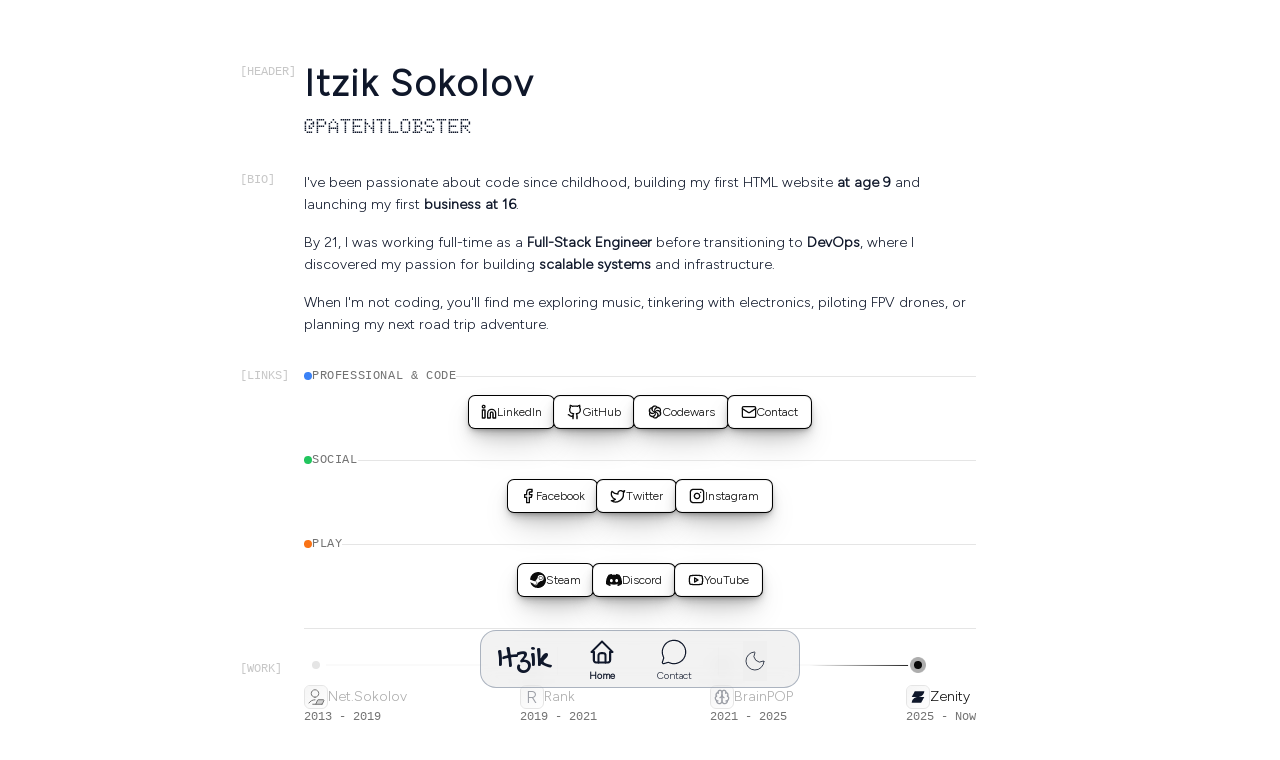

--- FILE ---
content_type: text/html; charset=utf-8
request_url: https://www.itzik.co/
body_size: 10374
content:
<!DOCTYPE html><!--J4vTgCrkYesBymqXpAZho--><html lang="en"><head><meta charSet="utf-8"/><meta name="viewport" content="width=device-width, initial-scale=1"/><link rel="preload" href="/_next/static/media/25aa6b86ab2a5928.p.woff2" as="font" crossorigin="" type="font/woff2"/><link rel="preload" href="/_next/static/media/3601cefe880521fa-s.p.woff2" as="font" crossorigin="" type="font/woff2"/><link rel="preload" href="/_next/static/media/7ea5a2c8d4baa255-s.p.woff2" as="font" crossorigin="" type="font/woff2"/><link rel="preload" href="/_next/static/media/7fd2d5d6092223cd-s.p.woff2" as="font" crossorigin="" type="font/woff2"/><link rel="preload" href="/_next/static/media/de42cfb9a3b980ae-s.p.woff2" as="font" crossorigin="" type="font/woff2"/><link rel="stylesheet" href="/_next/static/css/031fb2b8f98f859d.css" data-precedence="next"/><link rel="stylesheet" href="/_next/static/css/0f31c921fd9817ab.css" data-precedence="next"/><link rel="stylesheet" href="/_next/static/css/9cf775c01e1e2d8a.css" data-precedence="next"/><link rel="preload" as="script" fetchPriority="low" href="/_next/static/chunks/webpack-4938a781b823d837.js"/><script src="/_next/static/chunks/vendors-969a173293b97b21.js" async=""></script><script src="/_next/static/chunks/main-app-4253a66e1d5638ea.js" async=""></script><script src="/_next/static/chunks/app/layout-40c8ec9106cd7ff5.js" async=""></script><script src="/_next/static/chunks/256-19aa224561334743.js" async=""></script><script src="/_next/static/chunks/app/page-e1cb8209036b213f.js" async=""></script><link rel="preload" href="https://www.googletagmanager.com/gtm.js?id=GTM-WSSDZ2SB" as="script"/><meta name="next-size-adjust" content=""/><title>Itzik</title><meta name="description" content="I&#x27;m Itzik, a DevOps engineer with 16 years of experience building scalable applications and solving real-world problems."/><meta name="author" content="Itzik"/><meta name="author" content="PatentLobster"/><meta name="keywords" content="developer,devops,full-stack,react,next.js,typescript,node.js,Terraform,AWS,Azure,GCP,Docker,Kubernetes,CI/CD,DevOps,Cloud,Infrastructure,Cloud Native,Cloud Computing,Cloud Architecture,Cloud Engineering,Cloud Development,Cloud Operations,Cloud Management,Cloud Automation,Cloud Monitoring,Cloud Logging,Cloud Security,Cloud Networking,Cloud Storage,Cloud Database,Cloud Migration,Cloud Optimization,Cloud Cost Optimization,Cloud Cost Management,Cloud Cost Analysis,FPV,SSH,kwad,Raspberry Pi,Github,GitLab,AI,10x,1337,Lobster,PatentLobster"/><meta name="creator" content="Itzik"/><meta property="og:title" content="Itzik"/><meta property="og:description" content="I&#x27;m Itzik, a DevOps engineer with 16 years of experience building scalable applications and solving real-world problems."/><meta property="og:url" content="https://itzik.co"/><meta property="og:site_name" content="Itzik.co"/><meta property="og:locale" content="en_US"/><meta property="og:image" content="https://itzik.co/og.png"/><meta property="og:type" content="website"/><meta name="twitter:card" content="summary_large_image"/><meta name="twitter:title" content="Itzik"/><meta name="twitter:description" content="I&#x27;m Itzik, a DevOps engineer with 16 years of experience building scalable applications and solving real-world problems."/><meta name="twitter:image" content="https://itzik.co/og.png"/><script src="/_next/static/chunks/polyfills-42372ed130431b0a.js" noModule=""></script></head><body class="bg-background text-slate-900 antialiased dark:text-slate-50 __className_29e8c7"><div hidden=""><!--$--><!--/$--></div><script>((a,b,c,d,e,f,g,h)=>{let i=document.documentElement,j=["light","dark"];function k(b){var c;(Array.isArray(a)?a:[a]).forEach(a=>{let c="class"===a,d=c&&f?e.map(a=>f[a]||a):e;c?(i.classList.remove(...d),i.classList.add(f&&f[b]?f[b]:b)):i.setAttribute(a,b)}),c=b,h&&j.includes(c)&&(i.style.colorScheme=c)}if(d)k(d);else try{let a=localStorage.getItem(b)||c,d=g&&"system"===a?window.matchMedia("(prefers-color-scheme: dark)").matches?"dark":"light":a;k(d)}catch(a){}})("class","theme","system",null,["light","dark"],null,true,true)</script><div class="flex flex-col __className_29e8c7"><div class="w-full px-8 md:px-0"><main class="mt-16 block pb-20 md:pb-0"><div class="mx-auto min-h-screen max-w-2xl space-y-8 pb-safe md:pb-0"><div class="relative space-y-2"><div class="absolute -left-16 top-0 hidden font-mono text-xs text-muted-foreground/40 lg:block">[HEADER]</div><h1 class="text-4xl font-bold tracking-wider">Itzik Sokolov</h1><h2 class="text-xl font-bold __className_8b3c7b"> @PATENTLOBSTER</h2></div><div class="relative flex items-start justify-between gap-8"><div class="absolute -left-16 top-0 hidden font-mono text-xs text-muted-foreground/40 lg:block">[BIO]</div><div class="flex-1 space-y-4 text-sm leading-relaxed"><p>I&#x27;ve been passionate about code since childhood, building my first HTML website<!-- --> <span class="font-semibold">at age 9</span> and launching my first<!-- --> <span class="font-semibold">business at 16</span>.</p><p>By 21, I was working full-time as a<!-- --> <span class="font-semibold">Full-Stack Engineer</span> before transitioning to<!-- --> <span class="font-semibold">DevOps</span>, where I discovered my passion for building <span class="font-semibold">scalable systems</span> and infrastructure.</p><p>When I&#x27;m not coding, you&#x27;ll find me exploring music, tinkering with electronics, piloting FPV drones, or planning my next road trip adventure.</p></div></div><div class="relative space-y-6"><div class="absolute -left-16 top-0 hidden font-mono text-xs text-muted-foreground/40 lg:block">[LINKS]</div><div class="space-y-3"><div class="flex items-center gap-2"><div class="h-2 w-2 rounded-full bg-blue-500"></div><span class="font-mono text-xs uppercase tracking-wider text-muted-foreground">Professional &amp; Code</span><div class="h-px flex-1 bg-border"></div></div><div class="flex flex-wrap justify-center gap-3"><a href="https://www.linkedin.com/in/itzikmusli/" target="_blank" rel="noopener noreferrer" class="inline-flex items-center justify-center gap-2 whitespace-nowrap rounded-md font-medium transition-colors focus-visible:outline-none focus-visible:ring-1 focus-visible:ring-ring disabled:pointer-events-none disabled:opacity-50 [&amp;_svg]:pointer-events-none [&amp;_svg]:size-4 [&amp;_svg]:shrink-0 bg-card text-foreground hover:bg-card-foreground hover:text-blue-500 shadow-[0px_32px_64px_-16px_#0000004c,0px_16px_32px_-8px_#0000004c,0px_8px_16px_-4px_#0000003d,0px_4px_8px_-2px_#0000003d,0px_2px_4px_-1px_#0000003d,0px_0px_0px_1px_#000000,inset_0px_0px_0px_1px_#ffffff14,inset_0px_1px_0px_#ffffff33] light:bg-white light:text-gray-700 light:hover:bg-gray-50 light:hover:text-blue-600 light:shadow-[0px_32px_64px_-16px_rgba(0,0,0,0.1),0px_16px_32px_-8px_rgba(0,0,0,0.08),0px_8px_16px_-4px_rgba(0,0,0,0.06),0px_4px_8px_-2px_rgba(0,0,0,0.06),0px_2px_4px_-1px_rgba(0,0,0,0.06),0px_0px_0px_1px_rgba(0,0,0,0.1),inset_0px_0px_0px_1px_rgba(255,255,255,0.9),inset_0px_1px_0px_rgba(255,255,255,1)] h-8 px-3 text-xs"><svg xmlns="http://www.w3.org/2000/svg" width="24" height="24" viewBox="0 0 24 24" fill="none" stroke="currentColor" stroke-width="2" stroke-linecap="round" stroke-linejoin="round" class="lucide lucide-linkedin h-3 w-3" aria-hidden="true"><path d="M16 8a6 6 0 0 1 6 6v7h-4v-7a2 2 0 0 0-2-2 2 2 0 0 0-2 2v7h-4v-7a6 6 0 0 1 6-6z"></path><rect width="4" height="12" x="2" y="9"></rect><circle cx="4" cy="4" r="2"></circle></svg> LinkedIn</a><a href="https://github.com/PatentLobster" target="_blank" rel="noopener noreferrer" class="inline-flex items-center justify-center gap-2 whitespace-nowrap rounded-md font-medium transition-colors focus-visible:outline-none focus-visible:ring-1 focus-visible:ring-ring disabled:pointer-events-none disabled:opacity-50 [&amp;_svg]:pointer-events-none [&amp;_svg]:size-4 [&amp;_svg]:shrink-0 bg-card text-card-foreground border border-border/50 hover:bg-gray-800 hover:text-white hover:border-gray-800 dark:hover:bg-gray-200 dark:hover:text-gray-900 dark:hover:border-gray-200 shadow-[0px_32px_64px_-16px_#0000004c,0px_16px_32px_-8px_#0000004c,0px_8px_16px_-4px_#0000003d,0px_4px_8px_-2px_#0000003d,0px_2px_4px_-1px_#0000003d,0px_0px_0px_1px_#000000,inset_0px_0px_0px_1px_#ffffff14,inset_0px_1px_0px_#ffffff33] h-8 px-3 text-xs"><svg xmlns="http://www.w3.org/2000/svg" width="24" height="24" viewBox="0 0 24 24" fill="none" stroke="currentColor" stroke-width="2" stroke-linecap="round" stroke-linejoin="round" class="lucide lucide-github h-3 w-3" aria-hidden="true"><path d="M15 22v-4a4.8 4.8 0 0 0-1-3.5c3 0 6-2 6-5.5.08-1.25-.27-2.48-1-3.5.28-1.15.28-2.35 0-3.5 0 0-1 0-3 1.5-2.64-.5-5.36-.5-8 0C6 2 5 2 5 2c-.3 1.15-.3 2.35 0 3.5A5.403 5.403 0 0 0 4 9c0 3.5 3 5.5 6 5.5-.39.49-.68 1.05-.85 1.65-.17.6-.22 1.23-.15 1.85v4"></path><path d="M9 18c-4.51 2-5-2-7-2"></path></svg> GitHub</a><a href="https://www.codewars.com/users/PatentLobster" target="_blank" rel="noopener noreferrer" class="inline-flex items-center justify-center gap-2 whitespace-nowrap rounded-md font-medium transition-colors focus-visible:outline-none focus-visible:ring-1 focus-visible:ring-ring disabled:pointer-events-none disabled:opacity-50 [&amp;_svg]:pointer-events-none [&amp;_svg]:size-4 [&amp;_svg]:shrink-0 bg-card text-card-foreground border border-border/50 hover:bg-red-500 hover:text-white hover:border-red-500 shadow-[0px_32px_64px_-16px_#0000004c,0px_16px_32px_-8px_#0000004c,0px_8px_16px_-4px_#0000003d,0px_4px_8px_-2px_#0000003d,0px_2px_4px_-1px_#0000003d,0px_0px_0px_1px_#000000,inset_0px_0px_0px_1px_#ffffff14,inset_0px_1px_0px_#ffffff33] h-8 px-3 text-xs"><svg xmlns="http://www.w3.org/2000/svg" x="0px" y="0px" viewBox="0 0 16 16" class="h-3 w-3"><path fill="currentcolor" d="M 8 1.3730469 C 6.731 1.2840469 5.4057656 1.9859062 4.7597656 3.1289062 C 4.7419555 3.1584591 4.7297139 3.1906598 4.7128906 3.2207031 C 3.7676256 3.2901962 2.8132292 3.8233603 2.2617188 4.6855469 C 1.5497187 5.7415469 1.4931562 7.2381406 2.1601562 8.3691406 C 2.177263 8.4001098 2.2006778 8.4267032 2.21875 8.4570312 C 1.8059247 9.3105056 1.7911562 10.403495 2.2617188 11.3125 C 2.8197187 12.4565 4.0873906 13.254188 5.4003906 13.242188 C 5.4350687 13.242845 5.469297 13.236783 5.5039062 13.236328 C 6.0367313 14.020038 6.9762458 14.580398 7.9980469 14.626953 C 9.2670469 14.715953 10.594234 14.014094 11.240234 12.871094 C 11.258443 12.840907 11.269931 12.808046 11.287109 12.777344 C 12.232353 12.70783 13.186784 12.174667 13.738281 11.3125 C 14.449281 10.2575 14.506844 8.7599063 13.839844 7.6289062 C 13.822947 7.5983445 13.801041 7.5709548 13.783203 7.5410156 C 14.194904 6.6878776 14.208411 5.595668 13.738281 4.6875 C 13.180281 3.5435 11.912609 2.7458125 10.599609 2.7578125 C 10.564279 2.7571429 10.529399 2.7631876 10.494141 2.7636719 C 9.9613155 1.9799623 9.0218011 1.4196018 8 1.3730469 z M 8 2.6269531 C 8.4899208 2.5809678 8.9983457 2.6969739 9.4707031 2.9375 C 8.5949615 3.2285226 7.8367262 3.855196 7.4355469 4.6738281 C 6.9987876 5.4980117 6.9778546 6.4830312 7.2910156 7.2949219 A 1 1 0 0 0 7.1835938 7.4238281 C 6.6340385 7.122299 6.2072229 6.6889183 5.9707031 6.171875 C 5.6197031 5.430875 5.6588281 4.5540469 6.0488281 3.8730469 C 6.4298281 3.1750469 7.173 2.7119531 8 2.6269531 z M 4.3535156 4.1953125 C 4.16785 5.0991661 4.3291859 6.0698362 4.8378906 6.8261719 C 5.33279 7.6164145 6.1753201 8.125027 7.0351562 8.2597656 A 1 1 0 0 0 7.0917969 8.4199219 C 6.5566973 8.7444261 5.9662938 8.8973185 5.4003906 8.84375 C 4.5823906 8.77675 3.8461719 8.3049531 3.4511719 7.6269531 C 3.0371719 6.9479531 3.0066562 6.0715 3.3476562 5.3125 C 3.5523466 4.8647768 3.9087117 4.4844225 4.3535156 4.1953125 z M 10.597656 4.2460938 C 11.392656 4.2270937 12.167297 4.6375 12.654297 5.3125 C 12.939642 5.7142276 13.09157 6.2152803 13.119141 6.7460938 C 12.428961 6.1322112 11.507702 5.7853341 10.597656 5.8476562 C 9.6656471 5.8817719 8.8024028 6.3575111 8.2558594 7.0351562 A 1 1 0 0 0 8.0917969 7.0058594 C 8.0777502 6.3791696 8.2382753 5.7903526 8.5683594 5.3261719 C 9.0343594 4.6521719 9.8126563 4.2490937 10.597656 4.2460938 z M 10.599609 7.15625 C 11.417609 7.22325 12.153828 7.6950469 12.548828 8.3730469 C 12.962828 9.0520469 12.995297 9.9285 12.654297 10.6875 C 12.448934 11.134814 12.091649 11.515565 11.646484 11.804688 C 11.832231 10.901076 11.670694 9.9299853 11.162109 9.1738281 C 10.66721 8.3835855 9.8246799 7.874973 8.9648438 7.7402344 A 1 1 0 0 0 8.9082031 7.5800781 C 9.4433027 7.2555739 10.033706 7.1026815 10.599609 7.15625 z M 8.8164062 8.5761719 C 9.3660286 8.877701 9.7940426 9.3110817 10.03125 9.828125 C 10.38225 10.569125 10.340172 11.445953 9.9511719 12.126953 C 9.5701719 12.824953 8.828 13.289047 8 13.373047 C 7.5100792 13.419032 7.0018592 13.303026 6.5292969 13.0625 C 7.4050385 12.771477 8.1632738 12.144804 8.5644531 11.326172 C 9.0012124 10.501988 9.0221454 9.5169688 8.7089844 8.7050781 A 1 1 0 0 0 8.8164062 8.5761719 z M 7.7441406 8.9648438 A 1 1 0 0 0 7.9082031 8.9941406 C 7.9220214 9.6210886 7.761037 10.210335 7.4316406 10.673828 C 6.9646406 11.348828 6.1863437 11.750906 5.4023438 11.753906 C 4.6073438 11.772906 3.8327031 11.3625 3.3457031 10.6875 C 3.0603584 10.285772 2.9084302 9.7847197 2.8808594 9.2539062 C 3.5710601 9.8677032 4.4917537 10.213947 5.4023438 10.152344 C 6.3343529 10.118228 7.1975972 9.6424889 7.7441406 8.9648438 z"></path></svg> Codewars</a><a href="/contact"><button class="inline-flex items-center justify-center gap-2 whitespace-nowrap rounded-md font-medium transition-colors focus-visible:outline-none focus-visible:ring-1 focus-visible:ring-ring disabled:pointer-events-none disabled:opacity-50 [&amp;_svg]:pointer-events-none [&amp;_svg]:size-4 [&amp;_svg]:shrink-0 bg-card text-card-foreground border border-border/50 hover:bg-purple-500 hover:text-white hover:border-purple-500 shadow-[0px_32px_64px_-16px_#0000004c,0px_16px_32px_-8px_#0000004c,0px_8px_16px_-4px_#0000003d,0px_4px_8px_-2px_#0000003d,0px_2px_4px_-1px_#0000003d,0px_0px_0px_1px_#000000,inset_0px_0px_0px_1px_#ffffff14,inset_0px_1px_0px_#ffffff33] h-8 px-3 text-xs"><svg xmlns="http://www.w3.org/2000/svg" width="24" height="24" viewBox="0 0 24 24" fill="none" stroke="currentColor" stroke-width="2" stroke-linecap="round" stroke-linejoin="round" class="lucide lucide-mail h-3 w-3" aria-hidden="true"><path d="m22 7-8.991 5.727a2 2 0 0 1-2.009 0L2 7"></path><rect x="2" y="4" width="20" height="16" rx="2"></rect></svg> Contact</button></a></div></div><div class="space-y-3"><div class="flex items-center gap-2"><div class="h-2 w-2 rounded-full bg-green-500"></div><span class="font-mono text-xs uppercase tracking-wider text-muted-foreground">Social</span><div class="h-px flex-1 bg-border"></div></div><div class="flex flex-wrap justify-center gap-3"><a href="https://www.facebook.com/itzik.musli/" target="_blank" rel="noopener noreferrer" class="inline-flex items-center justify-center gap-2 whitespace-nowrap rounded-md font-medium transition-colors focus-visible:outline-none focus-visible:ring-1 focus-visible:ring-ring disabled:pointer-events-none disabled:opacity-50 [&amp;_svg]:pointer-events-none [&amp;_svg]:size-4 [&amp;_svg]:shrink-0 bg-card text-foreground hover:bg-card-foreground hover:text-blue-500 shadow-[0px_32px_64px_-16px_#0000004c,0px_16px_32px_-8px_#0000004c,0px_8px_16px_-4px_#0000003d,0px_4px_8px_-2px_#0000003d,0px_2px_4px_-1px_#0000003d,0px_0px_0px_1px_#000000,inset_0px_0px_0px_1px_#ffffff14,inset_0px_1px_0px_#ffffff33] light:bg-white light:text-gray-700 light:hover:bg-gray-50 light:hover:text-blue-600 light:shadow-[0px_32px_64px_-16px_rgba(0,0,0,0.1),0px_16px_32px_-8px_rgba(0,0,0,0.08),0px_8px_16px_-4px_rgba(0,0,0,0.06),0px_4px_8px_-2px_rgba(0,0,0,0.06),0px_2px_4px_-1px_rgba(0,0,0,0.06),0px_0px_0px_1px_rgba(0,0,0,0.1),inset_0px_0px_0px_1px_rgba(255,255,255,0.9),inset_0px_1px_0px_rgba(255,255,255,1)] h-8 px-3 text-xs"><svg xmlns="http://www.w3.org/2000/svg" width="24" height="24" viewBox="0 0 24 24" fill="none" stroke="currentColor" stroke-width="2" stroke-linecap="round" stroke-linejoin="round" class="lucide lucide-facebook h-3 w-3" aria-hidden="true"><path d="M18 2h-3a5 5 0 0 0-5 5v3H7v4h3v8h4v-8h3l1-4h-4V7a1 1 0 0 1 1-1h3z"></path></svg> Facebook</a><a href="https://twitter.com/PatentLobster" target="_blank" rel="noopener noreferrer" class="inline-flex items-center justify-center gap-2 whitespace-nowrap rounded-md font-medium transition-colors focus-visible:outline-none focus-visible:ring-1 focus-visible:ring-ring disabled:pointer-events-none disabled:opacity-50 [&amp;_svg]:pointer-events-none [&amp;_svg]:size-4 [&amp;_svg]:shrink-0 bg-card text-card-foreground border border-border/50 hover:bg-blue-500 hover:text-white hover:border-blue-500 shadow-[0px_32px_64px_-16px_#0000004c,0px_16px_32px_-8px_#0000004c,0px_8px_16px_-4px_#0000003d,0px_4px_8px_-2px_#0000003d,0px_2px_4px_-1px_#0000003d,0px_0px_0px_1px_#000000,inset_0px_0px_0px_1px_#ffffff14,inset_0px_1px_0px_#ffffff33] h-8 px-3 text-xs"><svg xmlns="http://www.w3.org/2000/svg" width="24" height="24" viewBox="0 0 24 24" fill="none" stroke="currentColor" stroke-width="2" stroke-linecap="round" stroke-linejoin="round" class="lucide lucide-twitter h-3 w-3" aria-hidden="true"><path d="M22 4s-.7 2.1-2 3.4c1.6 10-9.4 17.3-18 11.6 2.2.1 4.4-.6 6-2C3 15.5.5 9.6 3 5c2.2 2.6 5.6 4.1 9 4-.9-4.2 4-6.6 7-3.8 1.1 0 3-1.2 3-1.2z"></path></svg> Twitter</a><a href="https://www.instagram.com/patentlobster" target="_blank" rel="noopener noreferrer" class="inline-flex items-center justify-center gap-2 whitespace-nowrap rounded-md font-medium transition-colors focus-visible:outline-none focus-visible:ring-1 focus-visible:ring-ring disabled:pointer-events-none disabled:opacity-50 [&amp;_svg]:pointer-events-none [&amp;_svg]:size-4 [&amp;_svg]:shrink-0 bg-card text-card-foreground border border-border/50 hover:bg-rose-500 hover:text-white hover:border-rose-500 shadow-[0px_32px_64px_-16px_#0000004c,0px_16px_32px_-8px_#0000004c,0px_8px_16px_-4px_#0000003d,0px_4px_8px_-2px_#0000003d,0px_2px_4px_-1px_#0000003d,0px_0px_0px_1px_#000000,inset_0px_0px_0px_1px_#ffffff14,inset_0px_1px_0px_#ffffff33] h-8 px-3 text-xs"><svg xmlns="http://www.w3.org/2000/svg" width="24" height="24" viewBox="0 0 24 24" fill="none" stroke="currentColor" stroke-width="2" stroke-linecap="round" stroke-linejoin="round" class="lucide lucide-instagram h-3 w-3" aria-hidden="true"><rect width="20" height="20" x="2" y="2" rx="5" ry="5"></rect><path d="M16 11.37A4 4 0 1 1 12.63 8 4 4 0 0 1 16 11.37z"></path><line x1="17.5" x2="17.51" y1="6.5" y2="6.5"></line></svg> Instagram</a></div></div><div class="space-y-3"><div class="flex items-center gap-2"><div class="h-2 w-2 rounded-full bg-orange-500"></div><span class="font-mono text-xs uppercase tracking-wider text-muted-foreground">Play</span><div class="h-px flex-1 bg-border"></div></div><div class="flex flex-wrap justify-center gap-3"><a href="https://steamcommunity.com/id/patentlobster/" target="_blank" rel="noopener noreferrer" class="inline-flex items-center justify-center gap-2 whitespace-nowrap rounded-md font-medium transition-colors focus-visible:outline-none focus-visible:ring-1 focus-visible:ring-ring disabled:pointer-events-none disabled:opacity-50 [&amp;_svg]:pointer-events-none [&amp;_svg]:size-4 [&amp;_svg]:shrink-0 bg-card text-foreground hover:bg-card-foreground hover:text-blue-500 shadow-[0px_32px_64px_-16px_#0000004c,0px_16px_32px_-8px_#0000004c,0px_8px_16px_-4px_#0000003d,0px_4px_8px_-2px_#0000003d,0px_2px_4px_-1px_#0000003d,0px_0px_0px_1px_#000000,inset_0px_0px_0px_1px_#ffffff14,inset_0px_1px_0px_#ffffff33] light:bg-white light:text-gray-700 light:hover:bg-gray-50 light:hover:text-blue-600 light:shadow-[0px_32px_64px_-16px_rgba(0,0,0,0.1),0px_16px_32px_-8px_rgba(0,0,0,0.08),0px_8px_16px_-4px_rgba(0,0,0,0.06),0px_4px_8px_-2px_rgba(0,0,0,0.06),0px_2px_4px_-1px_rgba(0,0,0,0.06),0px_0px_0px_1px_rgba(0,0,0,0.1),inset_0px_0px_0px_1px_rgba(255,255,255,0.9),inset_0px_1px_0px_rgba(255,255,255,1)] h-8 px-3 text-xs"><svg xmlns="http://www.w3.org/2000/svg" fill="currentColor" viewBox="0 0 16 16" class="h-3 w-3"><path d="M.329 10.333A8.01 8.01 0 0 0 7.99 16C12.414 16 16 12.418 16 8s-3.586-8-8.009-8A8.006 8.006 0 0 0 0 7.468l.003.006 4.304 1.769A2.2 2.2 0 0 1 5.62 8.88l1.96-2.844-.001-.04a3.046 3.046 0 0 1 3.042-3.043 3.046 3.046 0 0 1 3.042 3.043 3.047 3.047 0 0 1-3.111 3.044l-2.804 2a2.223 2.223 0 0 1-3.075 2.11 2.22 2.22 0 0 1-1.312-1.568L.33 10.333Z"></path><path d="M4.868 12.683a1.715 1.715 0 0 0 1.318-3.165 1.7 1.7 0 0 0-1.263-.02l1.023.424a1.261 1.261 0 1 1-.97 2.33l-.99-.41a1.7 1.7 0 0 0 .882.84Zm3.726-6.687a2.03 2.03 0 0 0 2.027 2.029 2.03 2.03 0 0 0 2.027-2.029 2.03 2.03 0 0 0-2.027-2.027 2.03 2.03 0 0 0-2.027 2.027m2.03-1.527a1.524 1.524 0 1 1-.002 3.048 1.524 1.524 0 0 1 .002-3.048"></path></svg> Steam</a><a href="https://discord.com/users/244233172970110979" target="_blank" rel="noopener noreferrer" class="inline-flex items-center justify-center gap-2 whitespace-nowrap rounded-md font-medium transition-colors focus-visible:outline-none focus-visible:ring-1 focus-visible:ring-ring disabled:pointer-events-none disabled:opacity-50 [&amp;_svg]:pointer-events-none [&amp;_svg]:size-4 [&amp;_svg]:shrink-0 bg-card text-card-foreground border border-border/50 hover:bg-indigo-500 hover:text-white hover:border-indigo-500 shadow-[0px_32px_64px_-16px_#0000004c,0px_16px_32px_-8px_#0000004c,0px_8px_16px_-4px_#0000003d,0px_4px_8px_-2px_#0000003d,0px_2px_4px_-1px_#0000003d,0px_0px_0px_1px_#000000,inset_0px_0px_0px_1px_#ffffff14,inset_0px_1px_0px_#ffffff33] h-8 px-3 text-xs"><svg xmlns="http://www.w3.org/2000/svg" fill="currentColor" viewBox="0 0 16 16" class="h-3 w-3"><path d="M13.545 2.907a13.2 13.2 0 0 0-3.257-1.011.05.05 0 0 0-.052.025c-.141.25-.297.577-.406.833a12.2 12.2 0 0 0-3.658 0 8 8 0 0 0-.412-.833.05.05 0 0 0-.052-.025c-1.125.194-2.22.534-3.257 1.011a.04.04 0 0 0-.021.018C.356 6.024-.213 9.047.066 12.032q.003.022.021.037a13.3 13.3 0 0 0 3.995 2.02.05.05 0 0 0 .056-.019q.463-.63.818-1.329a.05.05 0 0 0-.01-.059l-.018-.011a9 9 0 0 1-1.248-.595.05.05 0 0 1-.02-.066l.015-.019q.127-.095.248-.195a.05.05 0 0 1 .051-.007c2.619 1.196 5.454 1.196 8.041 0a.05.05 0 0 1 .053.007q.121.1.248.195a.05.05 0 0 1-.004.085 8 8 0 0 1-1.249.594.05.05 0 0 0-.03.03.05.05 0 0 0 .003.041c.24.465.515.909.817 1.329a.05.05 0 0 0 .056.019 13.2 13.2 0 0 0 4.001-2.02.05.05 0 0 0 .021-.037c.334-3.451-.559-6.449-2.366-9.106a.03.03 0 0 0-.02-.019m-8.198 7.307c-.789 0-1.438-.724-1.438-1.612s.637-1.613 1.438-1.613c.807 0 1.45.73 1.438 1.613 0 .888-.637 1.612-1.438 1.612m5.316 0c-.788 0-1.438-.724-1.438-1.612s.637-1.613 1.438-1.613c.807 0 1.451.73 1.438 1.613 0 .888-.631 1.612-1.438 1.612"></path></svg> Discord</a><a href="https://youtube.com/@kwad-io" target="_blank" rel="noopener noreferrer" class="inline-flex items-center justify-center gap-2 whitespace-nowrap rounded-md font-medium transition-colors focus-visible:outline-none focus-visible:ring-1 focus-visible:ring-ring disabled:pointer-events-none disabled:opacity-50 [&amp;_svg]:pointer-events-none [&amp;_svg]:size-4 [&amp;_svg]:shrink-0 bg-card text-card-foreground border border-border/50 hover:bg-red-500 hover:text-white hover:border-red-500 shadow-[0px_32px_64px_-16px_#0000004c,0px_16px_32px_-8px_#0000004c,0px_8px_16px_-4px_#0000003d,0px_4px_8px_-2px_#0000003d,0px_2px_4px_-1px_#0000003d,0px_0px_0px_1px_#000000,inset_0px_0px_0px_1px_#ffffff14,inset_0px_1px_0px_#ffffff33] h-8 px-3 text-xs"><svg xmlns="http://www.w3.org/2000/svg" width="24" height="24" viewBox="0 0 24 24" fill="none" stroke="currentColor" stroke-width="2" stroke-linecap="round" stroke-linejoin="round" class="lucide lucide-youtube h-3 w-3" aria-hidden="true"><path d="M2.5 17a24.12 24.12 0 0 1 0-10 2 2 0 0 1 1.4-1.4 49.56 49.56 0 0 1 16.2 0A2 2 0 0 1 21.5 7a24.12 24.12 0 0 1 0 10 2 2 0 0 1-1.4 1.4 49.55 49.55 0 0 1-16.2 0A2 2 0 0 1 2.5 17"></path><path d="m10 15 5-3-5-3z"></path></svg> YouTube</a></div></div></div><div data-orientation="horizontal" role="none" data-slot="separator" class="shrink-0 bg-border data-[orientation=horizontal]:h-px data-[orientation=vertical]:h-full data-[orientation=horizontal]:w-full data-[orientation=vertical]:w-px mb-0 mt-8"></div><div class="relative space-y-6"><div class="absolute -left-16 top-0 hidden font-mono text-xs text-muted-foreground/40 lg:block">[WORK]</div><div class="relative flex w-full"><div class="relative flex w-full"><div class="absolute left-3 top-1 h-px w-[calc(100%-60px)] translate-y-[-0.5px] bg-border opacity-40"></div><div class="flex w-full justify-between"><div class="relative flex pt-6"><div class="absolute left-0 top-0"><div class="relative z-10 ml-2 h-2 w-2 rounded-full bg-border"></div><div class="absolute -left-1.5 -top-1.5 ml-2 h-5 w-5 rounded-full bg-background"></div></div><div class="flex flex-col sm:gap-2"><div class="flex flex-col gap-1.5 sm:flex-row sm:items-center"><div class="h-6 w-6 overflow-hidden rounded-md border"><div class="flex h-6 w-6 items-center justify-center bg-gradient-to-br from-accent to-transparent text-xs"><span class="-ml-[3px] -mt-[3px] text-lg"><svg height="1em" width="1em" viewBox="0 0 18 18" xmlns="http://www.w3.org/2000/svg"><title>user laptop</title><g fill="#737373"><path d="M14.925 16.25H8.75L10.618 12.047C10.698 11.866 10.877 11.75 11.075 11.75H16.481C16.843 11.75 17.085 12.122 16.938 12.453L15.382 15.953C15.302 16.134 15.123 16.25 14.925 16.25Z" fill="#737373" fill-opacity="0.3" stroke="none"></path><path d="M8 9.25C10.0711 9.25 11.75 7.57107 11.75 5.5C11.75 3.42893 10.0711 1.75 8 1.75C5.92893 1.75 4.25 3.42893 4.25 5.5C4.25 7.57107 5.92893 9.25 8 9.25Z" fill="none" stroke="#737373" stroke-linecap="round" stroke-linejoin="round" stroke-width="1"></path><path d="M1.953 15C3.251 13.042 5.475 11.75 8 11.75" fill="none" stroke="#737373" stroke-linecap="round" stroke-linejoin="round" stroke-width="1"></path><path d="M14.925 16.25H8.75L10.618 12.047C10.698 11.866 10.877 11.75 11.075 11.75H16.481C16.843 11.75 17.085 12.122 16.938 12.453L15.382 15.953C15.302 16.134 15.123 16.25 14.925 16.25Z" fill="none" stroke="#737373" stroke-linecap="round" stroke-linejoin="round" stroke-width="1"></path><path d="M8.75 16.25H5.75" fill="none" stroke="#737373" stroke-linecap="round" stroke-linejoin="round" stroke-width="1"></path></g></svg></span></div></div><span class="text-xs font-medium sm:text-sm text-muted-foreground opacity-60">Net.Sokolov</span></div><span class="font-mono text-[8px] text-muted-foreground sm:text-xs">2013 - 2019</span></div></div><div class="relative flex pt-6"><div class="absolute left-0 top-0"><div class="relative z-10 ml-2 h-2 w-2 rounded-full bg-border"></div><div class="absolute -left-1.5 -top-1.5 ml-2 h-5 w-5 rounded-full bg-background"></div></div><div class="flex flex-col sm:gap-2"><div class="flex flex-col gap-1.5 sm:flex-row sm:items-center"><div class="h-6 w-6 overflow-hidden rounded-md border"><div class="flex h-6 w-6 items-center justify-center bg-gradient-to-br from-accent to-transparent text-xs"><span class="-ml-[3px] -mt-[3px] text-lg"><span class="font-medium opacity-40">R</span></span></div></div><span class="text-xs font-medium sm:text-sm text-muted-foreground opacity-60">Rank</span></div><span class="font-mono text-[8px] text-muted-foreground sm:text-xs">2019 - 2021</span></div></div><div class="relative flex pt-6"><div class="absolute left-0 top-0"><div class="relative z-10 ml-2 h-2 w-2 rounded-full bg-border"></div><div class="absolute -left-1.5 -top-1.5 ml-2 h-5 w-5 rounded-full bg-background"></div></div><div class="flex flex-col sm:gap-2"><div class="flex flex-col gap-1.5 sm:flex-row sm:items-center"><div class="h-6 w-6 overflow-hidden rounded-md border"><div class="flex h-6 w-6 items-center justify-center bg-gradient-to-br from-accent to-transparent text-xs"><span class="-ml-[3px] -mt-[3px] text-lg"><span><svg xmlns="http://www.w3.org/2000/svg" width="24" height="24" viewBox="0 0 24 24" fill="none" stroke="currentColor" stroke-width="2" stroke-linecap="round" stroke-linejoin="round" class="lucide lucide-brain h-4 font-medium opacity-40" aria-hidden="true"><path d="M12 18V5"></path><path d="M15 13a4.17 4.17 0 0 1-3-4 4.17 4.17 0 0 1-3 4"></path><path d="M17.598 6.5A3 3 0 1 0 12 5a3 3 0 1 0-5.598 1.5"></path><path d="M17.997 5.125a4 4 0 0 1 2.526 5.77"></path><path d="M18 18a4 4 0 0 0 2-7.464"></path><path d="M19.967 17.483A4 4 0 1 1 12 18a4 4 0 1 1-7.967-.517"></path><path d="M6 18a4 4 0 0 1-2-7.464"></path><path d="M6.003 5.125a4 4 0 0 0-2.526 5.77"></path></svg></span></span></div></div><span class="text-xs font-medium sm:text-sm text-muted-foreground opacity-60">BrainPOP</span></div><span class="font-mono text-[8px] text-muted-foreground sm:text-xs">2021 - 2025</span></div></div><div class="relative flex pt-6"><div class="absolute left-0 top-0"><div class="absolute -left-16 top-1 h-px w-20 bg-gradient-to-r from-transparent to-foreground sm:-left-24 sm:w-28"></div><div class="relative z-10 ml-2 h-2 w-2 rounded-full bg-foreground"></div><div class="absolute -left-0.5 -top-0.5 z-10 ml-2 h-3 w-3 animate-ping rounded-full bg-foreground opacity-50"></div><div class="absolute -left-1.5 -top-1.5 ml-2 h-5 w-5 rounded-full bg-background"></div></div><div class="flex flex-col sm:gap-2"><div class="flex flex-col gap-1.5 sm:flex-row sm:items-center"><div class="h-6 w-6 overflow-hidden rounded-md border"><div class="flex h-6 w-6 items-center justify-center bg-gradient-to-br from-accent to-transparent text-xs"><span class="-ml-[3px] -mt-[3px] text-lg"><svg width="16" height="16" viewBox="0 0 128 128" fill="white" xmlns="http://www.w3.org/2000/svg"><path d="M65.1558 63.7135C78.2115 63.433 90.6314 58.3892 99.7587 49.6593C108.887 40.9295 113.999 29.2072 114 17H38.9997L14 63.7406H62.6016V63.7731C49.59 64.1121 37.2323 69.1801 28.1563 77.9028C19.0803 86.6255 14.0016 98.3136 14 110.481H88.9999L114 63.7406H65.1558V63.7135Z" fill="url(#paint0_linear_4673_3536)"></path><defs><linearGradient id="paint0_linear_4673_3536" x1="100.365" y1="29.3078" x2="28.5919" y2="101.402" gradientUnits="userSpaceOnUse"><stop offset="0.150166" stop-color="currentColor"></stop><stop offset="1" stop-color="currentColor"></stop></linearGradient></defs></svg></span></div></div><span class="text-xs font-medium sm:text-sm text-foreground">Zenity</span></div><span class="font-mono text-[8px] text-muted-foreground sm:text-xs">2025 - Now</span></div></div></div></div></div></div><div data-orientation="horizontal" role="none" data-slot="separator" class="shrink-0 bg-border data-[orientation=horizontal]:h-px data-[orientation=vertical]:h-full data-[orientation=horizontal]:w-full data-[orientation=vertical]:w-px mb-0 mt-8"></div><div class="relative space-y-6"><div class="absolute -left-16 top-0 hidden font-mono text-xs text-muted-foreground/40 lg:block">[SKILLS]</div><!--$!--><template data-dgst="BAILOUT_TO_CLIENT_SIDE_RENDERING"></template><div class="animate-pulse bg-muted/50 rounded bg-muted/30" style="width:100%;height:672px" aria-label="Loading..."></div><!--/$--></div><!--$--><!--/$--><footer><div class="relative space-y-2 py-8"><div class="absolute -left-16 top-8 hidden font-mono text-xs text-muted-foreground/40 lg:block">[FOOTER]</div><div data-orientation="horizontal" role="none" data-slot="separator" class="shrink-0 bg-border data-[orientation=horizontal]:h-px data-[orientation=vertical]:h-full data-[orientation=horizontal]:w-full data-[orientation=vertical]:w-px"></div><div class="text-center"><p class="text-xs text-muted-foreground">Made with ☘️, By <span class="font-extrabold my-auto inline-block px-1 pt-0.5 text-2xl __className_fc2130">Itzik</span></p><p class="text-xs text-muted-foreground">© 2017-<!-- -->2026</p></div></div></footer></div></main><div class="mx-auto mt-0 md:mt-8 flex h-16 md:h-[58px] w-full md:w-max justify-center gap-2 rounded-none md:rounded-2xl border-t md:border border-l-0 border-r-0 md:border-l md:border-r p-2 pb-4 pt-4 md:pb-3 sm:pb-5 pb-safe dark:border-slate-50/6 fixed bottom-0 left-0 right-0 z-50 border-slate-500/50 backdrop-blur transition-colors supports-backdrop-blur:bg-black/5 dark:text-white dark:supports-backdrop-blur:bg-white/5 md:sticky md:bottom-8 md:left-auto md:right-auto items-center"><!--$!--><template data-dgst="BAILOUT_TO_CLIENT_SIDE_RENDERING"></template><span class="font-extrabold px-2 text-3xl __className_fc2130">Itzik</span><!--/$--><div data-orientation="vertical" role="none" data-slot="separator" class="shrink-0 bg-border data-[orientation=horizontal]:h-px data-[orientation=vertical]:h-full data-[orientation=horizontal]:w-full data-[orientation=vertical]:w-px mr-2 h-full opacity-20 dark:opacity-100"></div><div class="flex aspect-square cursor-pointer items-center justify-center rounded-full transition-colors" style="padding:14.4px;width:72px;height:72px"><div><a aria-label="Home" class="h-[64px]" href="/"><div class="mx-auto flex h-[64px] flex-col justify-center text-center"><svg xmlns="http://www.w3.org/2000/svg" width="28" height="28" viewBox="0 0 24 24" fill="none" stroke="currentColor" stroke-width="1.8" stroke-linecap="round" stroke-linejoin="round" class="cursor-pointer mx-auto"><path stroke="none" d="M0 0h24v24H0z" fill="none"></path><path class="roof" d="M5 12l-2 0l9 -9l9 9l-2 0"></path><path class="house" d="M5 12v7a2 2 0 0 0 2 2h10a2 2 0 0 0 2 -2v-7" style="transform-origin:center"></path><path class="door" d="M9 21v-6a2 2 0 0 1 2 -2h2a2 2 0 0 1 2 2v6" style="transform-origin:center bottom"></path></svg><span class="p-0.5 text-center text-xxs font-bold">Home</span></div></a></div></div><div class="flex aspect-square cursor-pointer items-center justify-center rounded-full transition-colors" style="padding:14.4px;width:72px;height:72px"><div><a aria-label="Contact" class="h-[64px]" href="/contact"><div class="mx-auto flex h-[64px] flex-col justify-center text-center"><svg xmlns="http://www.w3.org/2000/svg" width="28" height="28" viewBox="0 0 24 24" fill="none" stroke="currentColor" stroke-width="1" stroke-linecap="round" stroke-linejoin="round" class="cursor-pointer mx-auto" style="overflow:visible"><path class="message-path" d="M2.992 16.342a2 2 0 0 1 .094 1.167l-1.065 3.29a1 1 0 0 0 1.236 1.168l3.413-.998a2 2 0 0 1 1.099.092 10 10 0 1 0-4.777-4.719" opacity="1" pathLength="1" stroke-dashoffset="0px" stroke-dasharray="1px 1px" style="transform-origin:center"></path></svg><span class="p-0.5 text-center text-xxs font-medium">Contact</span></div></a></div></div><div data-orientation="vertical" role="none" data-slot="separator" class="shrink-0 bg-border data-[orientation=horizontal]:h-px data-[orientation=vertical]:h-full data-[orientation=horizontal]:w-full data-[orientation=vertical]:w-px ml-2 h-full py-2 opacity-20 dark:opacity-100"></div><div class="flex aspect-square cursor-pointer items-center justify-center rounded-full transition-colors" style="padding:14.4px;width:72px;height:72px"><div><button class="focus-none py-2"><svg xmlns="http://www.w3.org/2000/svg" width="24" height="24" viewBox="0 0 24 24" fill="none" stroke="currentColor" stroke-width="0.8" stroke-linecap="round" stroke-linejoin="round" class="lucide lucide-moon" aria-hidden="true"><path d="M20.985 12.486a9 9 0 1 1-9.473-9.472c.405-.022.617.46.402.803a6 6 0 0 0 8.268 8.268c.344-.215.825-.004.803.401"></path></svg></button></div></div></div></div></div><!--$!--><template data-dgst="BAILOUT_TO_CLIENT_SIDE_RENDERING"></template><!--/$--><!--$!--><template data-dgst="BAILOUT_TO_CLIENT_SIDE_RENDERING"></template><!--/$--><script src="/_next/static/chunks/webpack-4938a781b823d837.js" id="_R_" async=""></script><script>(self.__next_f=self.__next_f||[]).push([0])</script><script>self.__next_f.push([1,"1:\"$Sreact.fragment\"\n2:I[27884,[\"177\",\"static/chunks/app/layout-40c8ec9106cd7ff5.js\"],\"ThemeProvider\"]\n3:I[51555,[],\"\"]\n4:I[69759,[],\"\"]\n5:I[36132,[\"177\",\"static/chunks/app/layout-40c8ec9106cd7ff5.js\"],\"Separator\"]\n6:I[20670,[\"177\",\"static/chunks/app/layout-40c8ec9106cd7ff5.js\"],\"default\"]\n7:I[34876,[\"177\",\"static/chunks/app/layout-40c8ec9106cd7ff5.js\"],\"Navbar\"]\n8:I[7980,[\"177\",\"static/chunks/app/layout-40c8ec9106cd7ff5.js\"],\"Analytics\"]\n9:I[36704,[\"177\",\"static/chunks/app/layout-40c8ec9106cd7ff5.js\"],\"SpeedInsights\"]\na:I[49400,[\"177\",\"static/chunks/app/layout-40c8ec9106cd7ff5.js\"],\"GoogleTagManager\"]\nb:I[92615,[\"177\",\"static/chunks/app/layout-40c8ec9106cd7ff5.js\"],\"default\"]\nc:I[40078,[],\"ClientPageRoot\"]\nd:I[28865,[\"256\",\"static/chunks/256-19aa224561334743.js\",\"974\",\"static/chunks/app/page-e1cb8209036b213f.js\"],\"default\"]\n10:I[1770,[],\"OutletBoundary\"]\n12:I[25631,[],\"AsyncMetadataOutlet\"]\n14:I[1770,[],\"ViewportBoundary\"]\n16:I[1770,[],\"MetadataBoundary\"]\n17:\"$Sreact.suspense\"\n19:I[91657,[],\"\"]\n:HL[\"/_next/static/media/25aa6b86ab2a5928.p.woff2\",\"font\",{\"crossOrigin\":\"\",\"type\":\"font/woff2\"}]\n:HL[\"/_next/static/media/3601cefe880521fa-s.p.woff2\",\"font\",{\"crossOrigin\":\"\",\"type\":\"font/woff2\"}]\n:HL[\"/_next/static/media/7ea5a2c8d4baa255-s.p.woff2\",\"font\",{\"crossOrigin\":\"\",\"type\":\"font/woff2\"}]\n:HL[\"/_next/static/media/7fd2d5d6092223cd-s.p.woff2\",\"font\",{\"crossOrigin\":\"\",\"type\":\"font/woff2\"}]\n:HL[\"/_next/static/media/de42cfb9a3b980ae-s.p.woff2\",\"font\",{\"crossOrigin\":\"\",\"type\":\"font/woff2\"}]\n:HL[\"/_next/static/css/031fb2b8f98f859d.css\",\"style\"]\n:HL[\"/_next/static/css/0f31c921fd9817ab.css\",\"style\"]\n:HL[\"/_next/static/css/9cf775c01e1e2d8a.css\",\"style\"]\n"])</script><script>self.__next_f.push([1,"0:{\"P\":null,\"b\":\"J4vTgCrkYesBymqXpAZho\",\"p\":\"\",\"c\":[\"\",\"\"],\"i\":false,\"f\":[[[\"\",{\"children\":[\"__PAGE__\",{}]},\"$undefined\",\"$undefined\",true],[\"\",[\"$\",\"$1\",\"c\",{\"children\":[[[\"$\",\"link\",\"0\",{\"rel\":\"stylesheet\",\"href\":\"/_next/static/css/031fb2b8f98f859d.css\",\"precedence\":\"next\",\"crossOrigin\":\"$undefined\",\"nonce\":\"$undefined\"}],[\"$\",\"link\",\"1\",{\"rel\":\"stylesheet\",\"href\":\"/_next/static/css/0f31c921fd9817ab.css\",\"precedence\":\"next\",\"crossOrigin\":\"$undefined\",\"nonce\":\"$undefined\"}]],[\"$\",\"html\",null,{\"lang\":\"en\",\"suppressHydrationWarning\":true,\"children\":[[\"$\",\"head\",null,{}],[\"$\",\"body\",null,{\"className\":\"bg-background text-slate-900 antialiased dark:text-slate-50 __className_29e8c7\",\"children\":[[\"$\",\"$L2\",null,{\"attribute\":\"class\",\"defaultTheme\":\"system\",\"enableSystem\":true,\"children\":[[\"$\",\"div\",null,{\"className\":\"flex flex-col __className_29e8c7\",\"children\":[\"$\",\"div\",null,{\"className\":\"w-full px-8 md:px-0\",\"children\":[[\"$\",\"main\",null,{\"className\":\"mt-16 block pb-20 md:pb-0\",\"children\":[\"$\",\"div\",null,{\"className\":\"mx-auto min-h-screen max-w-2xl space-y-8 pb-safe md:pb-0\",\"children\":[[\"$\",\"$L3\",null,{\"parallelRouterKey\":\"children\",\"error\":\"$undefined\",\"errorStyles\":\"$undefined\",\"errorScripts\":\"$undefined\",\"template\":[\"$\",\"$L4\",null,{}],\"templateStyles\":\"$undefined\",\"templateScripts\":\"$undefined\",\"notFound\":[[[\"$\",\"title\",null,{\"children\":\"404: This page could not be found.\"}],[\"$\",\"div\",null,{\"style\":{\"fontFamily\":\"system-ui,\\\"Segoe UI\\\",Roboto,Helvetica,Arial,sans-serif,\\\"Apple Color Emoji\\\",\\\"Segoe UI Emoji\\\"\",\"height\":\"100vh\",\"textAlign\":\"center\",\"display\":\"flex\",\"flexDirection\":\"column\",\"alignItems\":\"center\",\"justifyContent\":\"center\"},\"children\":[\"$\",\"div\",null,{\"children\":[[\"$\",\"style\",null,{\"dangerouslySetInnerHTML\":{\"__html\":\"body{color:#000;background:#fff;margin:0}.next-error-h1{border-right:1px solid rgba(0,0,0,.3)}@media (prefers-color-scheme:dark){body{color:#fff;background:#000}.next-error-h1{border-right:1px solid rgba(255,255,255,.3)}}\"}}],[\"$\",\"h1\",null,{\"className\":\"next-error-h1\",\"style\":{\"display\":\"inline-block\",\"margin\":\"0 20px 0 0\",\"padding\":\"0 23px 0 0\",\"fontSize\":24,\"fontWeight\":500,\"verticalAlign\":\"top\",\"lineHeight\":\"49px\"},\"children\":404}],[\"$\",\"div\",null,{\"style\":{\"display\":\"inline-block\"},\"children\":[\"$\",\"h2\",null,{\"style\":{\"fontSize\":14,\"fontWeight\":400,\"lineHeight\":\"49px\",\"margin\":0},\"children\":\"This page could not be found.\"}]}]]}]}]],[]],\"forbidden\":\"$undefined\",\"unauthorized\":\"$undefined\"}],[\"$\",\"footer\",null,{\"children\":[\"$\",\"div\",null,{\"className\":\"relative space-y-2 py-8\",\"children\":[[\"$\",\"div\",null,{\"className\":\"absolute -left-16 top-8 hidden font-mono text-xs text-muted-foreground/40 lg:block\",\"children\":\"[FOOTER]\"}],[\"$\",\"$L5\",null,{}],[\"$\",\"div\",null,{\"className\":\"text-center\",\"children\":[[\"$\",\"p\",null,{\"className\":\"text-xs text-muted-foreground\",\"children\":[\"Made with ☘️, By \",[\"$\",\"$L6\",null,{\"className\":\"my-auto inline-block px-1 pt-0.5 text-2xl\"}]]}],[\"$\",\"p\",null,{\"className\":\"text-xs text-muted-foreground\",\"children\":[\"© 2017-\",2026]}]]}]]}]}]]}]}],[\"$\",\"$L7\",null,{}]]}]}],null]}],[\"$\",\"$L8\",null,{}],[\"$\",\"$L9\",null,{}],[\"$\",\"$La\",null,{\"gtmId\":\"GTM-WSSDZ2SB\"}],[\"$\",\"$Lb\",null,{}]]}]]}]]}],{\"children\":[\"__PAGE__\",[\"$\",\"$1\",\"c\",{\"children\":[[\"$\",\"$Lc\",null,{\"Component\":\"$d\",\"searchParams\":{},\"params\":{},\"promises\":[\"$@e\",\"$@f\"]}],[[\"$\",\"link\",\"0\",{\"rel\":\"stylesheet\",\"href\":\"/_next/static/css/9cf775c01e1e2d8a.css\",\"precedence\":\"next\",\"crossOrigin\":\"$undefined\",\"nonce\":\"$undefined\"}]],[\"$\",\"$L10\",null,{\"children\":[\"$L11\",[\"$\",\"$L12\",null,{\"promise\":\"$@13\"}]]}]]}],{},null,false]},null,false],[\"$\",\"$1\",\"h\",{\"children\":[null,[[\"$\",\"$L14\",null,{\"children\":\"$L15\"}],[\"$\",\"meta\",null,{\"name\":\"next-size-adjust\",\"content\":\"\"}]],[\"$\",\"$L16\",null,{\"children\":[\"$\",\"div\",null,{\"hidden\":true,\"children\":[\"$\",\"$17\",null,{\"fallback\":null,\"children\":\"$L18\"}]}]}]]}],false]],\"m\":\"$undefined\",\"G\":[\"$19\",[]],\"s\":false,\"S\":true}\n"])</script><script>self.__next_f.push([1,"e:{}\nf:\"$0:f:0:1:2:children:1:props:children:0:props:params\"\n"])</script><script>self.__next_f.push([1,"15:[[\"$\",\"meta\",\"0\",{\"charSet\":\"utf-8\"}],[\"$\",\"meta\",\"1\",{\"name\":\"viewport\",\"content\":\"width=device-width, initial-scale=1\"}]]\n11:null\n"])</script><script>self.__next_f.push([1,"13:{\"metadata\":[[\"$\",\"title\",\"0\",{\"children\":\"Itzik\"}],[\"$\",\"meta\",\"1\",{\"name\":\"description\",\"content\":\"I'm Itzik, a DevOps engineer with 16 years of experience building scalable applications and solving real-world problems.\"}],[\"$\",\"meta\",\"2\",{\"name\":\"author\",\"content\":\"Itzik\"}],[\"$\",\"meta\",\"3\",{\"name\":\"author\",\"content\":\"PatentLobster\"}],[\"$\",\"meta\",\"4\",{\"name\":\"keywords\",\"content\":\"developer,devops,full-stack,react,next.js,typescript,node.js,Terraform,AWS,Azure,GCP,Docker,Kubernetes,CI/CD,DevOps,Cloud,Infrastructure,Cloud Native,Cloud Computing,Cloud Architecture,Cloud Engineering,Cloud Development,Cloud Operations,Cloud Management,Cloud Automation,Cloud Monitoring,Cloud Logging,Cloud Security,Cloud Networking,Cloud Storage,Cloud Database,Cloud Migration,Cloud Optimization,Cloud Cost Optimization,Cloud Cost Management,Cloud Cost Analysis,FPV,SSH,kwad,Raspberry Pi,Github,GitLab,AI,10x,1337,Lobster,PatentLobster\"}],[\"$\",\"meta\",\"5\",{\"name\":\"creator\",\"content\":\"Itzik\"}],[\"$\",\"meta\",\"6\",{\"property\":\"og:title\",\"content\":\"Itzik\"}],[\"$\",\"meta\",\"7\",{\"property\":\"og:description\",\"content\":\"I'm Itzik, a DevOps engineer with 16 years of experience building scalable applications and solving real-world problems.\"}],[\"$\",\"meta\",\"8\",{\"property\":\"og:url\",\"content\":\"https://itzik.co\"}],[\"$\",\"meta\",\"9\",{\"property\":\"og:site_name\",\"content\":\"Itzik.co\"}],[\"$\",\"meta\",\"10\",{\"property\":\"og:locale\",\"content\":\"en_US\"}],[\"$\",\"meta\",\"11\",{\"property\":\"og:image\",\"content\":\"https://itzik.co/og.png\"}],[\"$\",\"meta\",\"12\",{\"property\":\"og:type\",\"content\":\"website\"}],[\"$\",\"meta\",\"13\",{\"name\":\"twitter:card\",\"content\":\"summary_large_image\"}],[\"$\",\"meta\",\"14\",{\"name\":\"twitter:title\",\"content\":\"Itzik\"}],[\"$\",\"meta\",\"15\",{\"name\":\"twitter:description\",\"content\":\"I'm Itzik, a DevOps engineer with 16 years of experience building scalable applications and solving real-world problems.\"}],[\"$\",\"meta\",\"16\",{\"name\":\"twitter:image\",\"content\":\"https://itzik.co/og.png\"}]],\"error\":null,\"digest\":\"$undefined\"}\n"])</script><script>self.__next_f.push([1,"18:\"$13:metadata\"\n"])</script><script defer src="https://static.cloudflareinsights.com/beacon.min.js/vcd15cbe7772f49c399c6a5babf22c1241717689176015" integrity="sha512-ZpsOmlRQV6y907TI0dKBHq9Md29nnaEIPlkf84rnaERnq6zvWvPUqr2ft8M1aS28oN72PdrCzSjY4U6VaAw1EQ==" data-cf-beacon='{"version":"2024.11.0","token":"b56f842395364dc2ace59e499d0ccd25","r":1,"server_timing":{"name":{"cfCacheStatus":true,"cfEdge":true,"cfExtPri":true,"cfL4":true,"cfOrigin":true,"cfSpeedBrain":true},"location_startswith":null}}' crossorigin="anonymous"></script>
</body></html>

--- FILE ---
content_type: text/css; charset=utf-8
request_url: https://www.itzik.co/_next/static/css/9cf775c01e1e2d8a.css
body_size: -146
content:
@font-face{font-family:Doto;font-style:normal;font-weight:700;font-display:swap;src:url(/_next/static/media/92149e3834fc7ce8-s.woff2) format("woff2");unicode-range:u+0100-02ba,u+02bd-02c5,u+02c7-02cc,u+02ce-02d7,u+02dd-02ff,u+0304,u+0308,u+0329,u+1d00-1dbf,u+1e00-1e9f,u+1ef2-1eff,u+2020,u+20a0-20ab,u+20ad-20c0,u+2113,u+2c60-2c7f,u+a720-a7ff}@font-face{font-family:Doto;font-style:normal;font-weight:700;font-display:swap;src:url(/_next/static/media/7ea5a2c8d4baa255-s.p.woff2) format("woff2");unicode-range:u+00??,u+0131,u+0152-0153,u+02bb-02bc,u+02c6,u+02da,u+02dc,u+0304,u+0308,u+0329,u+2000-206f,u+20ac,u+2122,u+2191,u+2193,u+2212,u+2215,u+feff,u+fffd}@font-face{font-family:Doto Fallback;src:local("Arial");ascent-override:70.59%;descent-override:18.58%;line-gap-override:0.00%;size-adjust:134.59%}.__className_8b3c7b{font-family:Doto,Doto Fallback;font-weight:700;font-style:normal}

--- FILE ---
content_type: application/javascript; charset=utf-8
request_url: https://www.itzik.co/_next/static/chunks/256-19aa224561334743.js
body_size: 10920
content:
try{!function(){var h="undefined"!=typeof window?window:"undefined"!=typeof global?global:"undefined"!=typeof globalThis?globalThis:"undefined"!=typeof self?self:{},x=(new h.Error).stack;x&&(h._sentryDebugIds=h._sentryDebugIds||{},h._sentryDebugIds[x]="174be39d-c705-492e-902f-1e1cc742350a",h._sentryDebugIdIdentifier="sentry-dbid-174be39d-c705-492e-902f-1e1cc742350a")}()}catch(h){}"use strict";(self.webpackChunk_N_E=self.webpackChunk_N_E||[]).push([[256],{25237:(h,x,p)=>{p.d(x,{C:()=>v});let v={name:"Itzik",description:"Hey, I'm Itzik, AKA PatentLobster.",links:{twitter:"https://twitter.com/PatentLobster",facebook:"https://www.facebook.com/itzik.musli/",github:"https://github.com/PatentLobster",linkedin:"https://www.linkedin.com/in/itzikmusli/",codewars:"https://www.codewars.com/users/PatentLobster",youtube:"https://youtube.com/@kwad-io",hackthebox:"https://www.hackthebox.eu/home/users/profile/127846",steam:"https://steamcommunity.com/id/patentlobster/",discord:"https://discord.com/users/244233172970110979",instagram:"https://www.instagram.com/patentlobster"}}},36132:(h,x,p)=>{p.d(x,{Separator:()=>e});var v=p(93640);p(27076);var d=p(41455),t=p(36860);function e(h){let{className:x,orientation:p="horizontal",decorative:e=!0,...a}=h;return(0,v.jsx)(d.b,{"data-slot":"separator",decorative:e,orientation:p,className:(0,t.cn)("shrink-0 bg-border data-[orientation=horizontal]:h-px data-[orientation=vertical]:h-full data-[orientation=horizontal]:w-full data-[orientation=vertical]:w-px",x),...a})}},36860:(h,x,p)=>{p.d(x,{cn:()=>t});var v=p(75443),d=p(91991);function t(){for(var h=arguments.length,x=Array(h),p=0;p<h;p++)x[p]=arguments[p];return(0,d.QP)((0,v.$)(x))}},53087:(h,x,p)=>{p.d(x,{$:()=>s});var v=p(93640),d=p(27076),t=p(55629),e=p(56747),a=p(36860);let _=(0,e.F)("inline-flex items-center justify-center gap-2 whitespace-nowrap rounded-md text-sm font-medium transition-colors focus-visible:outline-none focus-visible:ring-1 focus-visible:ring-ring disabled:pointer-events-none disabled:opacity-50 [&_svg]:pointer-events-none [&_svg]:size-4 [&_svg]:shrink-0",{variants:{variant:{default:"bg-primary text-primary-foreground shadow hover:bg-primary/90",destructive:"bg-destructive text-destructive-foreground shadow-sm hover:bg-destructive/90",outline:"border border-input bg-background shadow-sm hover:bg-accent hover:text-accent-foreground",secondary:"bg-secondary text-secondary-foreground shadow-sm hover:bg-secondary/80",ghost:"hover:bg-accent hover:text-accent-foreground",link:"text-primary underline-offset-4 hover:underline",inversedblue:(0,a.cn)("bg-card text-foreground hover:bg-card-foreground hover:text-blue-500","shadow-[0px_32px_64px_-16px_#0000004c,0px_16px_32px_-8px_#0000004c,0px_8px_16px_-4px_#0000003d,0px_4px_8px_-2px_#0000003d,0px_2px_4px_-1px_#0000003d,0px_0px_0px_1px_#000000,inset_0px_0px_0px_1px_#ffffff14,inset_0px_1px_0px_#ffffff33]","light:bg-white light:text-gray-700 light:hover:bg-gray-50 light:hover:text-blue-600","light:shadow-[0px_32px_64px_-16px_rgba(0,0,0,0.1),0px_16px_32px_-8px_rgba(0,0,0,0.08),0px_8px_16px_-4px_rgba(0,0,0,0.06),0px_4px_8px_-2px_rgba(0,0,0,0.06),0px_2px_4px_-1px_rgba(0,0,0,0.06),0px_0px_0px_1px_rgba(0,0,0,0.1),inset_0px_0px_0px_1px_rgba(255,255,255,0.9),inset_0px_1px_0px_rgba(255,255,255,1)]"),blue:(0,a.cn)("bg-card text-card-foreground border border-border/50","hover:bg-blue-500 hover:text-white hover:border-blue-500","shadow-[0px_32px_64px_-16px_#0000004c,0px_16px_32px_-8px_#0000004c,0px_8px_16px_-4px_#0000003d,0px_4px_8px_-2px_#0000003d,0px_2px_4px_-1px_#0000003d,0px_0px_0px_1px_#000000,inset_0px_0px_0px_1px_#ffffff14,inset_0px_1px_0px_#ffffff33]"),green:(0,a.cn)("bg-card text-card-foreground border border-border/50","hover:bg-green-500 hover:text-white hover:border-green-500","shadow-[0px_32px_64px_-16px_#0000004c,0px_16px_32px_-8px_#0000004c,0px_8px_16px_-4px_#0000003d,0px_4px_8px_-2px_#0000003d,0px_2px_4px_-1px_#0000003d,0px_0px_0px_1px_#000000,inset_0px_0px_0px_1px_#ffffff14,inset_0px_1px_0px_#ffffff33]"),inversed:(0,a.cn)("bg-card text-card-foreground border border-border/50","hover:bg-gray-800 hover:text-white hover:border-gray-800 dark:hover:bg-gray-200 dark:hover:text-gray-900 dark:hover:border-gray-200","shadow-[0px_32px_64px_-16px_#0000004c,0px_16px_32px_-8px_#0000004c,0px_8px_16px_-4px_#0000003d,0px_4px_8px_-2px_#0000003d,0px_2px_4px_-1px_#0000003d,0px_0px_0px_1px_#000000,inset_0px_0px_0px_1px_#ffffff14,inset_0px_1px_0px_#ffffff33]"),pink:(0,a.cn)("bg-card text-card-foreground border border-border/50","hover:bg-purple-500 hover:text-white hover:border-purple-500","shadow-[0px_32px_64px_-16px_#0000004c,0px_16px_32px_-8px_#0000004c,0px_8px_16px_-4px_#0000003d,0px_4px_8px_-2px_#0000003d,0px_2px_4px_-1px_#0000003d,0px_0px_0px_1px_#000000,inset_0px_0px_0px_1px_#ffffff14,inset_0px_1px_0px_#ffffff33]"),purple:(0,a.cn)("bg-card text-card-foreground border border-border/50","hover:bg-indigo-500 hover:text-white hover:border-indigo-500","shadow-[0px_32px_64px_-16px_#0000004c,0px_16px_32px_-8px_#0000004c,0px_8px_16px_-4px_#0000003d,0px_4px_8px_-2px_#0000003d,0px_2px_4px_-1px_#0000003d,0px_0px_0px_1px_#000000,inset_0px_0px_0px_1px_#ffffff14,inset_0px_1px_0px_#ffffff33]"),red:(0,a.cn)("bg-card text-card-foreground border border-border/50","hover:bg-red-500 hover:text-white hover:border-red-500","shadow-[0px_32px_64px_-16px_#0000004c,0px_16px_32px_-8px_#0000004c,0px_8px_16px_-4px_#0000003d,0px_4px_8px_-2px_#0000003d,0px_2px_4px_-1px_#0000003d,0px_0px_0px_1px_#000000,inset_0px_0px_0px_1px_#ffffff14,inset_0px_1px_0px_#ffffff33]"),orange:(0,a.cn)("bg-card text-card-foreground border border-border/50","hover:bg-orange-500 hover:text-white hover:border-orange-500","shadow-[0px_32px_64px_-16px_#0000004c,0px_16px_32px_-8px_#0000004c,0px_8px_16px_-4px_#0000003d,0px_4px_8px_-2px_#0000003d,0px_2px_4px_-1px_#0000003d,0px_0px_0px_1px_#000000,inset_0px_0px_0px_1px_#ffffff14,inset_0px_1px_0px_#ffffff33]"),yellow:(0,a.cn)("bg-card text-card-foreground border border-border/50","hover:bg-yellow-500 hover:text-white hover:border-yellow-500","shadow-[0px_32px_64px_-16px_#0000004c,0px_16px_32px_-8px_#0000004c,0px_8px_16px_-4px_#0000003d,0px_4px_8px_-2px_#0000003d,0px_2px_4px_-1px_#0000003d,0px_0px_0px_1px_#000000,inset_0px_0px_0px_1px_#ffffff14,inset_0px_1px_0px_#ffffff33]"),teal:(0,a.cn)("bg-card text-card-foreground border border-border/50","hover:bg-teal-500 hover:text-white hover:border-teal-500","shadow-[0px_32px_64px_-16px_#0000004c,0px_16px_32px_-8px_#0000004c,0px_8px_16px_-4px_#0000003d,0px_4px_8px_-2px_#0000003d,0px_2px_4px_-1px_#0000003d,0px_0px_0px_1px_#000000,inset_0px_0px_0px_1px_#ffffff14,inset_0px_1px_0px_#ffffff33]"),cyan:(0,a.cn)("bg-card text-card-foreground border border-border/50","hover:bg-cyan-500 hover:text-white hover:border-cyan-500","shadow-[0px_32px_64px_-16px_#0000004c,0px_16px_32px_-8px_#0000004c,0px_8px_16px_-4px_#0000003d,0px_4px_8px_-2px_#0000003d,0px_2px_4px_-1px_#0000003d,0px_0px_0px_1px_#000000,inset_0px_0px_0px_1px_#ffffff14,inset_0px_1px_0px_#ffffff33]"),indigo:(0,a.cn)("bg-card text-card-foreground border border-border/50","hover:bg-indigo-600 hover:text-white hover:border-indigo-600","shadow-[0px_32px_64px_-16px_#0000004c,0px_16px_32px_-8px_#0000004c,0px_8px_16px_-4px_#0000003d,0px_4px_8px_-2px_#0000003d,0px_2px_4px_-1px_#0000003d,0px_0px_0px_1px_#000000,inset_0px_0px_0px_1px_#ffffff14,inset_0px_1px_0px_#ffffff33]"),rose:(0,a.cn)("bg-card text-card-foreground border border-border/50","hover:bg-rose-500 hover:text-white hover:border-rose-500","shadow-[0px_32px_64px_-16px_#0000004c,0px_16px_32px_-8px_#0000004c,0px_8px_16px_-4px_#0000003d,0px_4px_8px_-2px_#0000003d,0px_2px_4px_-1px_#0000003d,0px_0px_0px_1px_#000000,inset_0px_0px_0px_1px_#ffffff14,inset_0px_1px_0px_#ffffff33]"),emerald:(0,a.cn)("bg-card text-card-foreground border border-border/50","hover:bg-emerald-500 hover:text-white hover:border-emerald-500","shadow-[0px_32px_64px_-16px_#0000004c,0px_16px_32px_-8px_#0000004c,0px_8px_16px_-4px_#0000003d,0px_4px_8px_-2px_#0000003d,0px_2px_4px_-1px_#0000003d,0px_0px_0px_1px_#000000,inset_0px_0px_0px_1px_#ffffff14,inset_0px_1px_0px_#ffffff33]"),amber:(0,a.cn)("bg-card text-card-foreground border border-border/50","hover:bg-amber-500 hover:text-white hover:border-amber-500","shadow-[0px_32px_64px_-16px_#0000004c,0px_16px_32px_-8px_#0000004c,0px_8px_16px_-4px_#0000003d,0px_4px_8px_-2px_#0000003d,0px_2px_4px_-1px_#0000003d,0px_0px_0px_1px_#000000,inset_0px_0px_0px_1px_#ffffff14,inset_0px_1px_0px_#ffffff33]")},size:{xs:"h-6 px-2.5 text-xs",sm:"h-8 px-3 text-sm",default:"h-9 px-4 py-2",md:"h-10 px-5 text-base",lg:"h-11 px-6 text-lg",icon:"h-9 w-9"}},defaultVariants:{variant:"default",size:"default"}}),s=d.forwardRef((h,x)=>{let{className:p,variant:d,size:e,asChild:s=!1,href:r,...l}=h;if(r)return(0,v.jsx)("a",{href:r,target:"_blank",rel:"noopener noreferrer",className:(0,a.cn)(_({variant:d,size:e,className:p})),...l,children:l.children});let f=s?t.DX:"button";return(0,v.jsx)(f,{className:(0,a.cn)(_({variant:d,size:e,className:p})),ref:x,...l})});s.displayName="Button"},57447:(h,x,p)=>{p.d(x,{F:()=>I});var v=p(93640),d=p(46785),t=p(75560),e=p(48495),a=p(34969),_=p(57100),s=p(89327),r=p(56644),l=p(2573),f=p(39019),m=p(31983),i=p(14869),z=p(91664),o=p(56498),c=p(19971),j=p(17285),b=p(39323),n=p(74396),g=p(3336),w=p(791),u=p(42520),C=p(60259),y=p(98206),A=p(97321),k=p(50694),M=p(61382),B=p(44901),V=p(6466),H=p(76491);let I={close:d.A,box:t.A,facebook:e.A,linkedin:a.A,youTube:_.A,spinner:s.A,chevronLeft:r.A,chevronRight:l.A,trash:f.A,post:m.A,page:i.A,media:z.A,settings:o.A,billing:c.A,ellipsis:j.A,add:b.A,warning:n.A,user:g.A,arrowRight:w.A,help:u.A,pizza:C.A,twitter:y.A,check:A.A,copy:k.A,copyDone:M.A,sun:B.A,moon:V.A,laptop:H.A,gitHub:h=>(0,v.jsx)("svg",{viewBox:"0 0 438.549 438.549",...h,children:(0,v.jsx)("path",{fill:"currentColor",d:"M409.132 114.573c-19.608-33.596-46.205-60.194-79.798-79.8-33.598-19.607-70.277-29.408-110.063-29.408-39.781 0-76.472 9.804-110.063 29.408-33.596 19.605-60.192 46.204-79.8 79.8C9.803 148.168 0 184.854 0 224.63c0 47.78 13.94 90.745 41.827 128.906 27.884 38.164 63.906 64.572 108.063 79.227 5.14.954 8.945.283 11.419-1.996 2.475-2.282 3.711-5.14 3.711-8.562 0-.571-.049-5.708-.144-15.417a2549.81 2549.81 0 01-.144-25.406l-6.567 1.136c-4.187.767-9.469 1.092-15.846 1-6.374-.089-12.991-.757-19.842-1.999-6.854-1.231-13.229-4.086-19.13-8.559-5.898-4.473-10.085-10.328-12.56-17.556l-2.855-6.57c-1.903-4.374-4.899-9.233-8.992-14.559-4.093-5.331-8.232-8.945-12.419-10.848l-1.999-1.431c-1.332-.951-2.568-2.098-3.711-3.429-1.142-1.331-1.997-2.663-2.568-3.997-.572-1.335-.098-2.43 1.427-3.289 1.525-.859 4.281-1.276 8.28-1.276l5.708.853c3.807.763 8.516 3.042 14.133 6.851 5.614 3.806 10.229 8.754 13.846 14.842 4.38 7.806 9.657 13.754 15.846 17.847 6.184 4.093 12.419 6.136 18.699 6.136 6.28 0 11.704-.476 16.274-1.423 4.565-.952 8.848-2.383 12.847-4.285 1.713-12.758 6.377-22.559 13.988-29.41-10.848-1.14-20.601-2.857-29.264-5.14-8.658-2.286-17.605-5.996-26.835-11.14-9.235-5.137-16.896-11.516-22.985-19.126-6.09-7.614-11.088-17.61-14.987-29.979-3.901-12.374-5.852-26.648-5.852-42.826 0-23.035 7.52-42.637 22.557-58.817-7.044-17.318-6.379-36.732 1.997-58.24 5.52-1.715 13.706-.428 24.554 3.853 10.85 4.283 18.794 7.952 23.84 10.994 5.046 3.041 9.089 5.618 12.135 7.708 17.705-4.947 35.976-7.421 54.818-7.421s37.117 2.474 54.823 7.421l10.849-6.849c7.419-4.57 16.18-8.758 26.262-12.565 10.088-3.805 17.802-4.853 23.134-3.138 8.562 21.509 9.325 40.922 2.279 58.24 15.036 16.18 22.559 35.787 22.559 58.817 0 16.178-1.958 30.497-5.853 42.966-3.9 12.471-8.941 22.457-15.125 29.979-6.191 7.521-13.901 13.85-23.131 18.986-9.232 5.14-18.182 8.85-26.84 11.136-8.662 2.286-18.415 4.004-29.263 5.146 9.894 8.562 14.842 22.077 14.842 40.539v60.237c0 3.422 1.19 6.279 3.572 8.562 2.379 2.279 6.136 2.95 11.276 1.995 44.163-14.653 80.185-41.062 108.068-79.226 27.88-38.161 41.825-81.126 41.825-128.906-.01-39.771-9.818-76.454-29.414-110.049z"})}),radix:h=>(0,v.jsxs)("svg",{viewBox:"0 0 25 25",fill:"none",...h,children:[(0,v.jsx)("path",{d:"M12 25C7.58173 25 4 21.4183 4 17C4 12.5817 7.58173 9 12 9V25Z",fill:"currentcolor"}),(0,v.jsx)("path",{d:"M12 0H4V8H12V0Z",fill:"currentcolor"}),(0,v.jsx)("path",{d:"M17 8C19.2091 8 21 6.20914 21 4C21 1.79086 19.2091 0 17 0C14.7909 0 13 1.79086 13 4C13 6.20914 14.7909 8 17 8Z",fill:"currentcolor"})]}),npm:h=>(0,v.jsx)("svg",{viewBox:"0 0 24 24",...h,children:(0,v.jsx)("path",{d:"M1.763 0C.786 0 0 .786 0 1.763v20.474C0 23.214.786 24 1.763 24h20.474c.977 0 1.763-.786 1.763-1.763V1.763C24 .786 23.214 0 22.237 0zM5.13 5.323l13.837.019-.009 13.836h-3.464l.01-10.382h-3.456L12.04 19.17H5.113z"})}),yarn:h=>(0,v.jsx)("svg",{viewBox:"0 0 24 24",...h,children:(0,v.jsx)("path",{d:"M12 0C5.375 0 0 5.375 0 12s5.375 12 12 12 12-5.375 12-12S18.625 0 12 0zm.768 4.105c.183 0 .363.053.525.157.125.083.287.185.755 1.154.31-.088.468-.042.551-.019.204.056.366.19.463.375.477.917.542 2.553.334 3.605-.241 1.232-.755 2.029-1.131 2.576.324.329.778.899 1.117 1.825.278.774.31 1.478.273 2.015a5.51 5.51 0 0 0 .602-.329c.593-.366 1.487-.917 2.553-.931.714-.009 1.269.445 1.353 1.103a1.23 1.23 0 0 1-.945 1.362c-.649.158-.95.278-1.821.843-1.232.797-2.539 1.242-3.012 1.39a1.686 1.686 0 0 1-.704.343c-.737.181-3.266.315-3.466.315h-.046c-.783 0-1.214-.241-1.45-.491-.658.329-1.51.19-2.122-.134a1.078 1.078 0 0 1-.58-1.153 1.243 1.243 0 0 1-.153-.195c-.162-.25-.528-.936-.454-1.946.056-.723.556-1.367.88-1.71a5.522 5.522 0 0 1 .408-2.256c.306-.727.885-1.348 1.32-1.737-.32-.537-.644-1.367-.329-2.21.227-.602.412-.936.82-1.08h-.005c.199-.074.389-.153.486-.259a3.418 3.418 0 0 1 2.298-1.103c.037-.093.079-.185.125-.283.31-.658.639-1.029 1.024-1.168a.94.94 0 0 1 .328-.06zm.006.7c-.507.016-1.001 1.519-1.001 1.519s-1.27-.204-2.266.871c-.199.218-.468.334-.746.44-.079.028-.176.023-.417.672-.371.991.625 2.094.625 2.094s-1.186.839-1.626 1.881c-.486 1.144-.338 2.261-.338 2.261s-.843.732-.899 1.487c-.051.663.139 1.2.343 1.515.227.343.51.176.51.176s-.561.653-.037.931c.477.25 1.283.394 1.71-.037.31-.31.371-1.001.486-1.283.028-.065.12.111.209.199.097.093.264.195.264.195s-.755.324-.445 1.066c.102.246.468.403 1.066.398.222-.005 2.664-.139 3.313-.296.375-.088.505-.283.505-.283s1.566-.431 2.998-1.357c.917-.598 1.293-.76 2.034-.936.612-.148.57-1.098-.241-1.084-.839.009-1.575.44-2.196.825-1.163.718-1.742.672-1.742.672l-.018-.032c-.079-.13.371-1.293-.134-2.678-.547-1.515-1.413-1.881-1.344-1.997.297-.5 1.038-1.297 1.334-2.78.176-.899.13-2.377-.269-3.151-.074-.144-.732.241-.732.241s-.616-1.371-.788-1.483a.271.271 0 0 0-.157-.046z"})}),pnpm:h=>(0,v.jsx)("svg",{viewBox:"0 0 24 24",...h,children:(0,v.jsx)("path",{d:"M0 0v7.5h7.5V0zm8.25 0v7.5h7.498V0zm8.25 0v7.5H24V0zM8.25 8.25v7.5h7.498v-7.5zm8.25 0v7.5H24v-7.5zM0 16.5V24h7.5v-7.5zm8.25 0V24h7.498v-7.5zm8.25 0V24H24v-7.5z"})}),react:h=>(0,v.jsx)("svg",{viewBox:"0 0 24 24",...h,children:(0,v.jsx)("path",{d:"M14.23 12.004a2.236 2.236 0 0 1-2.235 2.236 2.236 2.236 0 0 1-2.236-2.236 2.236 2.236 0 0 1 2.235-2.236 2.236 2.236 0 0 1 2.236 2.236zm2.648-10.69c-1.346 0-3.107.96-4.888 2.622-1.78-1.653-3.542-2.602-4.887-2.602-.41 0-.783.093-1.106.278-1.375.793-1.683 3.264-.973 6.365C1.98 8.917 0 10.42 0 12.004c0 1.59 1.99 3.097 5.043 4.03-.704 3.113-.39 5.588.988 6.38.32.187.69.275 1.102.275 1.345 0 3.107-.96 4.888-2.624 1.78 1.654 3.542 2.603 4.887 2.603.41 0 .783-.09 1.106-.275 1.374-.792 1.683-3.263.973-6.365C22.02 15.096 24 13.59 24 12.004c0-1.59-1.99-3.097-5.043-4.032.704-3.11.39-5.587-.988-6.38-.318-.184-.688-.277-1.092-.278zm-.005 1.09v.006c.225 0 .406.044.558.127.666.382.955 1.835.73 3.704-.054.46-.142.945-.25 1.44-.96-.236-2.006-.417-3.107-.534-.66-.905-1.345-1.727-2.035-2.447 1.592-1.48 3.087-2.292 4.105-2.295zm-9.77.02c1.012 0 2.514.808 4.11 2.28-.686.72-1.37 1.537-2.02 2.442-1.107.117-2.154.298-3.113.538-.112-.49-.195-.964-.254-1.42-.23-1.868.054-3.32.714-3.707.19-.09.4-.127.563-.132zm4.882 3.05c.455.468.91.992 1.36 1.564-.44-.02-.89-.034-1.345-.034-.46 0-.915.01-1.36.034.44-.572.895-1.096 1.345-1.565zM12 8.1c.74 0 1.477.034 2.202.093.406.582.802 1.203 1.183 1.86.372.64.71 1.29 1.018 1.946-.308.655-.646 1.31-1.013 1.95-.38.66-.773 1.288-1.18 1.87-.728.063-1.466.098-2.21.098-.74 0-1.477-.035-2.202-.093-.406-.582-.802-1.204-1.183-1.86-.372-.64-.71-1.29-1.018-1.946.303-.657.646-1.313 1.013-1.954.38-.66.773-1.286 1.18-1.868.728-.064 1.466-.098 2.21-.098zm-3.635.254c-.24.377-.48.763-.704 1.16-.225.39-.435.782-.635 1.174-.265-.656-.49-1.31-.676-1.947.64-.15 1.315-.283 2.015-.386zm7.26 0c.695.103 1.365.23 2.006.387-.18.632-.405 1.282-.66 1.933-.2-.39-.41-.783-.64-1.174-.225-.392-.465-.774-.705-1.146zm3.063.675c.484.15.944.317 1.375.498 1.732.74 2.852 1.708 2.852 2.476-.005.768-1.125 1.74-2.857 2.475-.42.18-.88.342-1.355.493-.28-.958-.646-1.956-1.1-2.98.45-1.017.81-2.01 1.085-2.964zm-13.395.004c.278.96.645 1.957 1.1 2.98-.45 1.017-.812 2.01-1.086 2.964-.484-.15-.944-.318-1.37-.5-1.732-.737-2.852-1.706-2.852-2.474 0-.768 1.12-1.742 2.852-2.476.42-.18.88-.342 1.356-.494zm11.678 4.28c.265.657.49 1.312.676 1.948-.64.157-1.316.29-2.016.39.24-.375.48-.762.705-1.158.225-.39.435-.788.636-1.18zm-9.945.02c.2.392.41.783.64 1.175.23.39.465.772.705 1.143-.695-.102-1.365-.23-2.006-.386.18-.63.406-1.282.66-1.933zM17.92 16.32c.112.493.2.968.254 1.423.23 1.868-.054 3.32-.714 3.708-.147.09-.338.128-.563.128-1.012 0-2.514-.807-4.11-2.28.686-.72 1.37-1.536 2.02-2.44 1.107-.118 2.154-.3 3.113-.54zm-11.83.01c.96.234 2.006.415 3.107.532.66.905 1.345 1.727 2.035 2.446-1.595 1.483-3.092 2.295-4.11 2.295-.22-.005-.406-.05-.553-.132-.666-.38-.955-1.834-.73-3.703.054-.46.142-.944.25-1.438zm4.56.64c.44.02.89.034 1.345.034.46 0 .915-.01 1.36-.034-.44.572-.895 1.095-1.345 1.565-.455-.47-.91-.993-1.36-1.565z"})}),tailwind:h=>(0,v.jsx)("svg",{viewBox:"0 0 24 24",children:(0,v.jsx)("path",{d:"M12.001,4.8c-3.2,0-5.2,1.6-6,4.8c1.2-1.6,2.6-2.2,4.2-1.8c0.913,0.228,1.565,0.89,2.288,1.624 C13.666,10.618,15.027,12,18.001,12c3.2,0,5.2-1.6,6-4.8c-1.2,1.6-2.6,2.2-4.2,1.8c-0.913-0.228-1.565-0.89-2.288-1.624 C16.337,6.182,14.976,4.8,12.001,4.8z M6.001,12c-3.2,0-5.2,1.6-6,4.8c1.2-1.6,2.6-2.2,4.2-1.8c0.913,0.228,1.565,0.89,2.288,1.624 c1.177,1.194,2.538,2.576,5.512,2.576c3.2,0,5.2-1.6,6-4.8c-1.2,1.6-2.6,2.2-4.2,1.8c-0.913-0.228-1.565-0.89-2.288-1.624 C10.337,13.382,8.976,12,6.001,12z"})}),codeWars:h=>(0,v.jsx)("svg",{xmlns:"http://www.w3.org/2000/svg",x:"0px",y:"0px",viewBox:"0 0 16 16",...h,children:(0,v.jsx)("path",{fill:"currentcolor",d:"M 8 1.3730469 C 6.731 1.2840469 5.4057656 1.9859062 4.7597656 3.1289062 C 4.7419555 3.1584591 4.7297139 3.1906598 4.7128906 3.2207031 C 3.7676256 3.2901962 2.8132292 3.8233603 2.2617188 4.6855469 C 1.5497187 5.7415469 1.4931562 7.2381406 2.1601562 8.3691406 C 2.177263 8.4001098 2.2006778 8.4267032 2.21875 8.4570312 C 1.8059247 9.3105056 1.7911562 10.403495 2.2617188 11.3125 C 2.8197187 12.4565 4.0873906 13.254188 5.4003906 13.242188 C 5.4350687 13.242845 5.469297 13.236783 5.5039062 13.236328 C 6.0367313 14.020038 6.9762458 14.580398 7.9980469 14.626953 C 9.2670469 14.715953 10.594234 14.014094 11.240234 12.871094 C 11.258443 12.840907 11.269931 12.808046 11.287109 12.777344 C 12.232353 12.70783 13.186784 12.174667 13.738281 11.3125 C 14.449281 10.2575 14.506844 8.7599063 13.839844 7.6289062 C 13.822947 7.5983445 13.801041 7.5709548 13.783203 7.5410156 C 14.194904 6.6878776 14.208411 5.595668 13.738281 4.6875 C 13.180281 3.5435 11.912609 2.7458125 10.599609 2.7578125 C 10.564279 2.7571429 10.529399 2.7631876 10.494141 2.7636719 C 9.9613155 1.9799623 9.0218011 1.4196018 8 1.3730469 z M 8 2.6269531 C 8.4899208 2.5809678 8.9983457 2.6969739 9.4707031 2.9375 C 8.5949615 3.2285226 7.8367262 3.855196 7.4355469 4.6738281 C 6.9987876 5.4980117 6.9778546 6.4830312 7.2910156 7.2949219 A 1 1 0 0 0 7.1835938 7.4238281 C 6.6340385 7.122299 6.2072229 6.6889183 5.9707031 6.171875 C 5.6197031 5.430875 5.6588281 4.5540469 6.0488281 3.8730469 C 6.4298281 3.1750469 7.173 2.7119531 8 2.6269531 z M 4.3535156 4.1953125 C 4.16785 5.0991661 4.3291859 6.0698362 4.8378906 6.8261719 C 5.33279 7.6164145 6.1753201 8.125027 7.0351562 8.2597656 A 1 1 0 0 0 7.0917969 8.4199219 C 6.5566973 8.7444261 5.9662938 8.8973185 5.4003906 8.84375 C 4.5823906 8.77675 3.8461719 8.3049531 3.4511719 7.6269531 C 3.0371719 6.9479531 3.0066562 6.0715 3.3476562 5.3125 C 3.5523466 4.8647768 3.9087117 4.4844225 4.3535156 4.1953125 z M 10.597656 4.2460938 C 11.392656 4.2270937 12.167297 4.6375 12.654297 5.3125 C 12.939642 5.7142276 13.09157 6.2152803 13.119141 6.7460938 C 12.428961 6.1322112 11.507702 5.7853341 10.597656 5.8476562 C 9.6656471 5.8817719 8.8024028 6.3575111 8.2558594 7.0351562 A 1 1 0 0 0 8.0917969 7.0058594 C 8.0777502 6.3791696 8.2382753 5.7903526 8.5683594 5.3261719 C 9.0343594 4.6521719 9.8126563 4.2490937 10.597656 4.2460938 z M 10.599609 7.15625 C 11.417609 7.22325 12.153828 7.6950469 12.548828 8.3730469 C 12.962828 9.0520469 12.995297 9.9285 12.654297 10.6875 C 12.448934 11.134814 12.091649 11.515565 11.646484 11.804688 C 11.832231 10.901076 11.670694 9.9299853 11.162109 9.1738281 C 10.66721 8.3835855 9.8246799 7.874973 8.9648438 7.7402344 A 1 1 0 0 0 8.9082031 7.5800781 C 9.4433027 7.2555739 10.033706 7.1026815 10.599609 7.15625 z M 8.8164062 8.5761719 C 9.3660286 8.877701 9.7940426 9.3110817 10.03125 9.828125 C 10.38225 10.569125 10.340172 11.445953 9.9511719 12.126953 C 9.5701719 12.824953 8.828 13.289047 8 13.373047 C 7.5100792 13.419032 7.0018592 13.303026 6.5292969 13.0625 C 7.4050385 12.771477 8.1632738 12.144804 8.5644531 11.326172 C 9.0012124 10.501988 9.0221454 9.5169688 8.7089844 8.7050781 A 1 1 0 0 0 8.8164062 8.5761719 z M 7.7441406 8.9648438 A 1 1 0 0 0 7.9082031 8.9941406 C 7.9220214 9.6210886 7.761037 10.210335 7.4316406 10.673828 C 6.9646406 11.348828 6.1863437 11.750906 5.4023438 11.753906 C 4.6073438 11.772906 3.8327031 11.3625 3.3457031 10.6875 C 3.0603584 10.285772 2.9084302 9.7847197 2.8808594 9.2539062 C 3.5710601 9.8677032 4.4917537 10.213947 5.4023438 10.152344 C 6.3343529 10.118228 7.1975972 9.6424889 7.7441406 8.9648438 z"})}),discord:h=>(0,v.jsx)("svg",{xmlns:"http://www.w3.org/2000/svg",fill:"currentColor",viewBox:"0 0 16 16",...h,children:(0,v.jsx)("path",{d:"M13.545 2.907a13.2 13.2 0 0 0-3.257-1.011.05.05 0 0 0-.052.025c-.141.25-.297.577-.406.833a12.2 12.2 0 0 0-3.658 0 8 8 0 0 0-.412-.833.05.05 0 0 0-.052-.025c-1.125.194-2.22.534-3.257 1.011a.04.04 0 0 0-.021.018C.356 6.024-.213 9.047.066 12.032q.003.022.021.037a13.3 13.3 0 0 0 3.995 2.02.05.05 0 0 0 .056-.019q.463-.63.818-1.329a.05.05 0 0 0-.01-.059l-.018-.011a9 9 0 0 1-1.248-.595.05.05 0 0 1-.02-.066l.015-.019q.127-.095.248-.195a.05.05 0 0 1 .051-.007c2.619 1.196 5.454 1.196 8.041 0a.05.05 0 0 1 .053.007q.121.1.248.195a.05.05 0 0 1-.004.085 8 8 0 0 1-1.249.594.05.05 0 0 0-.03.03.05.05 0 0 0 .003.041c.24.465.515.909.817 1.329a.05.05 0 0 0 .056.019 13.2 13.2 0 0 0 4.001-2.02.05.05 0 0 0 .021-.037c.334-3.451-.559-6.449-2.366-9.106a.03.03 0 0 0-.02-.019m-8.198 7.307c-.789 0-1.438-.724-1.438-1.612s.637-1.613 1.438-1.613c.807 0 1.45.73 1.438 1.613 0 .888-.637 1.612-1.438 1.612m5.316 0c-.788 0-1.438-.724-1.438-1.612s.637-1.613 1.438-1.613c.807 0 1.451.73 1.438 1.613 0 .888-.631 1.612-1.438 1.612"})}),steam:h=>(0,v.jsxs)("svg",{xmlns:"http://www.w3.org/2000/svg",fill:"currentColor",viewBox:"0 0 16 16",...h,children:[(0,v.jsx)("path",{d:"M.329 10.333A8.01 8.01 0 0 0 7.99 16C12.414 16 16 12.418 16 8s-3.586-8-8.009-8A8.006 8.006 0 0 0 0 7.468l.003.006 4.304 1.769A2.2 2.2 0 0 1 5.62 8.88l1.96-2.844-.001-.04a3.046 3.046 0 0 1 3.042-3.043 3.046 3.046 0 0 1 3.042 3.043 3.047 3.047 0 0 1-3.111 3.044l-2.804 2a2.223 2.223 0 0 1-3.075 2.11 2.22 2.22 0 0 1-1.312-1.568L.33 10.333Z"}),(0,v.jsx)("path",{d:"M4.868 12.683a1.715 1.715 0 0 0 1.318-3.165 1.7 1.7 0 0 0-1.263-.02l1.023.424a1.261 1.261 0 1 1-.97 2.33l-.99-.41a1.7 1.7 0 0 0 .882.84Zm3.726-6.687a2.03 2.03 0 0 0 2.027 2.029 2.03 2.03 0 0 0 2.027-2.029 2.03 2.03 0 0 0-2.027-2.027 2.03 2.03 0 0 0-2.027 2.027m2.03-1.527a1.524 1.524 0 1 1-.002 3.048 1.524 1.524 0 0 1 .002-3.048"})]}),homeActive:h=>(0,v.jsx)("svg",{viewBox:"0 0 960 980",xmlns:"http://www.w3.org/2000/svg",children:(0,v.jsxs)("g",{children:[(0,v.jsx)("g",{children:(0,v.jsxs)("g",{children:[(0,v.jsx)("path",{d:"m60 840h840v30h-840z",fill:"#c7dbde"}),(0,v.jsx)("path",{d:"m840 780v30h-720v-30h719z",fill:"#c7dbde"}),(0,v.jsx)("path",{d:"m660 660h120v90h-120z",fill:"#c7dbde"}),(0,v.jsx)("path",{d:"m420 660h120v90h-120z",fill:"#c7dbde"}),(0,v.jsx)("path",{d:"m180 660h120v90h-120z",fill:"#c7dbde"}),(0,v.jsx)("path",{d:"m660 390h120v30h-120z",fill:"#c7dbde"}),(0,v.jsx)("path",{d:"m690 450h60v180h-60z",fill:"#c7dbde"}),(0,v.jsx)("path",{d:"m450 450h60v180h-60z",fill:"#c7dbde"}),(0,v.jsx)("path",{d:"m420 390h120v30h-120z",fill:"#c7dbde"}),(0,v.jsx)("path",{d:"m180 390h120v30h-120z",fill:"#c7dbde"}),(0,v.jsx)("path",{d:"m210 450h60v180h-60z",fill:"#c7dbde"}),(0,v.jsx)("path",{d:"m540 210v60h-30v30h-60v-30h-30v-60h30v-30h60v30z",fill:"#c7dbde"}),(0,v.jsx)("path",{d:"m870 270v90h-780v-90h60v-30h60v-30h60v-30h60v-30h60v-30h60v-30h60v30h60v30h60v30h60v30h60v30h60v30zm-300 0v-60h-30v-30h-30v-30h-60v30h-30v30h-30v60h30v30h30v30h60v-30h30v-30z",fill:"#c7dbde"}),(0,v.jsxs)("g",{fill:"#738794",children:[(0,v.jsx)("path",{d:"m930 870v30h-900v-30h30 840z"}),(0,v.jsx)("path",{d:"m900 840h30v30h-30z"}),(0,v.jsx)("path",{d:"m900 810v30h-840v-30h30 30 720 30z"}),(0,v.jsx)("path",{d:"m870 270h30v90h-30z"}),(0,v.jsx)("path",{d:"m840 780h30v30h-30z"}),(0,v.jsx)("path",{d:"m870 360v30h-60-30-120-30-60-30-120-30-60-30-120-30-60v-30z"}),(0,v.jsx)("path",{d:"m810 240h60v30h-60z"}),(0,v.jsx)("path",{d:"m839 750v30h-719v-30h30 30 120 30 60 30 120 30 60 30 120 30z"}),(0,v.jsx)("path",{d:"m780 660h30v90h-30z"}),(0,v.jsx)("path",{d:"m780 390h30v30h-30z"}),(0,v.jsx)("path",{d:"m750 210h60v30h-60z"}),(0,v.jsx)("path",{d:"m780 630v30h-120v-30h30 60z"}),(0,v.jsx)("path",{d:"m750 450h30v180h-30z"}),(0,v.jsx)("path",{d:"m780 420v30h-30-60-30v-30z"}),(0,v.jsx)("path",{d:"m690 180h60v30h-60z"}),(0,v.jsx)("path",{d:"m660 450h30v180h-30z"}),(0,v.jsx)("path",{d:"m630 150h60v30h-60z"}),(0,v.jsx)("path",{d:"m630 660h30v90h-30z"}),(0,v.jsx)("path",{d:"m630 390h30v30h-30z"}),(0,v.jsx)("path",{d:"m570 120h60v30h-60z"}),(0,v.jsx)("path",{d:"m540 660h30v90h-30z"}),(0,v.jsx)("path",{d:"m540 390h30v30h-30z"}),(0,v.jsx)("path",{d:"m540 210h30v60h-30z"}),(0,v.jsx)("path",{d:"m510 90h60v30h-60z"}),(0,v.jsx)("path",{d:"m540 630v30h-120v-30h30 60z"}),(0,v.jsx)("path",{d:"m510 450h30v180h-30z"}),(0,v.jsx)("path",{d:"m540 420v30h-30-60-30v-30z"}),(0,v.jsx)("path",{d:"m510 270h30v30h-30z"}),(0,v.jsx)("path",{d:"m510 180h30v30h-30z"}),(0,v.jsx)("path",{d:"m450 300h60v30h-60z"}),(0,v.jsx)("path",{d:"m450 150h60v30h-60z"}),(0,v.jsx)("path",{d:"m450 60h60v30h-60z"}),(0,v.jsx)("path",{d:"m420 450h30v180h-30z"}),(0,v.jsx)("path",{d:"m420 270h30v30h-30z"}),(0,v.jsx)("path",{d:"m420 180h30v30h-30z"}),(0,v.jsx)("path",{d:"m390 90h60v30h-60z"}),(0,v.jsx)("path",{d:"m390 660h30v90h-30z"}),(0,v.jsx)("path",{d:"m390 390h30v30h-30z"}),(0,v.jsx)("path",{d:"m390 210h30v60h-30z"}),(0,v.jsx)("path",{d:"m330 120h60v30h-60z"}),(0,v.jsx)("path",{d:"m300 660h30v90h-30z"}),(0,v.jsx)("path",{d:"m300 390h30v30h-30z"}),(0,v.jsx)("path",{d:"m270 150h60v30h-60z"}),(0,v.jsx)("path",{d:"m300 630v30h-120v-30h30 60z"}),(0,v.jsx)("path",{d:"m270 450h30v180h-30z"}),(0,v.jsx)("path",{d:"m300 420v30h-30-60-30v-30z"}),(0,v.jsx)("path",{d:"m210 180h60v30h-60z"}),(0,v.jsx)("path",{d:"m180 450h30v180h-30z"}),(0,v.jsx)("path",{d:"m150 210h60v30h-60z"}),(0,v.jsx)("path",{d:"m150 660h30v90h-30z"}),(0,v.jsx)("path",{d:"m150 390h30v30h-30z"}),(0,v.jsx)("path",{d:"m90 240h60v30h-60z"}),(0,v.jsx)("path",{d:"m90 780h30v30h-30z"}),(0,v.jsx)("path",{d:"m60 270h30v90h-30z"}),(0,v.jsx)("path",{d:"m30 840h30v30h-30z"})]})]})}),(0,v.jsx)("path",{d:"m90 270h60v30h-60z",fill:"#e0eded"}),(0,v.jsx)("path",{d:"m150 240h60v30h-60z",fill:"#e0eded"}),(0,v.jsx)("path",{d:"m210 210h60v30h-60z",fill:"#e0eded"}),(0,v.jsx)("path",{d:"m270 180h60v30h-60z",fill:"#e0eded"}),(0,v.jsx)("path",{d:"m330 150h60v30h-60z",fill:"#e0eded"}),(0,v.jsx)("path",{d:"m390 120h60v30h-60z",fill:"#e0eded"}),(0,v.jsx)("path",{d:"m450 90h30v30h-30z",fill:"#e0eded"}),(0,v.jsx)("path",{d:"m90 300h30v60h-30z",fill:"#e0eded"}),(0,v.jsx)("path",{d:"m840 270h30v90h-30z",fill:"#a8b8c2"}),(0,v.jsx)("path",{d:"m270 390h30v30h-30z",fill:"#a8b8c2"}),(0,v.jsx)("path",{d:"m510 390h30v30h-30z",fill:"#a8b8c2"}),(0,v.jsx)("path",{d:"m750 390h30v30h-30z",fill:"#a8b8c2"}),(0,v.jsx)("path",{d:"m270 660h30v90h-30z",fill:"#a8b8c2"}),(0,v.jsx)("path",{d:"m510 660h30v90h-30z",fill:"#a8b8c2"}),(0,v.jsx)("path",{d:"m750 660h30v90h-30z",fill:"#a8b8c2"}),(0,v.jsxs)("g",{fill:"#e0eded",children:[(0,v.jsx)("path",{d:"m210 450h30v180h-30z"}),(0,v.jsx)("path",{d:"m450 450h30v180h-30z"}),(0,v.jsx)("path",{d:"m690 450h30v180h-30z"}),(0,v.jsx)("path",{d:"m180 390h30v30h-30z"}),(0,v.jsx)("path",{d:"m180 660h30v90h-30z"}),(0,v.jsx)("path",{d:"m420 390h30v30h-30z"}),(0,v.jsx)("path",{d:"m420 660h30v90h-30z"}),(0,v.jsx)("path",{d:"m660 390h30v30h-30z"}),(0,v.jsx)("path",{d:"m660 660h30v90h-30z"}),(0,v.jsx)("path",{d:"m420 210h30v60h-30z"}),(0,v.jsx)("path",{d:"m450 180h60v30h-60z"}),(0,v.jsx)("path",{d:"m180 780h120v30h-120z"}),(0,v.jsx)("path",{d:"m90 840h150v30h-150z"}),(0,v.jsx)("path",{d:"m330 780h30v30h-30z"}),(0,v.jsx)("path",{d:"m300 840h90v30h-90z"})]}),(0,v.jsx)("path",{d:"m780 780h60v30h-60z",fill:"#a8b8c2"}),(0,v.jsx)("path",{d:"m810 840h90v30h-90z",fill:"#a8b8c2"})]})}),home:h=>(0,v.jsx)("svg",{viewBox:"0 0 960 980",fill:"currentColor",xmlns:"http://www.w3.org/2000/svg",children:(0,v.jsx)("g",{id:"outline",children:(0,v.jsx)("path",{d:"m510 180h-60v-30h60zm-60 0h-30v30h30zm90 30v-30h-30v30zm-120 0h-30v60h30zm0 60v30h30v-30zm30 60h60v-30h-60zm60-30h30v-30h-30zm60-30v-60h-30v60zm-60-210h-60v30h60zm-60 30h-60v30h60zm-60 30h-60v30h60zm-60 30h-60v30h60zm-60 30h-60v30h60zm-60 30h-60v30h60zm360-90v-30h-60v30zm60 30v-30h-60v30zm60 30v-30h-60v30zm60 30v-30h-60v30zm60 30v-30h-60v30zm-510 150v30h30v-30h60v30h30v-30h120v30h30v-30h60v30h30v-30h120v30h30v-30h30v-150h-30v120h-660v-120h-30v150h30v30h30v-30zm360 30h120v30 180 30h-120v-30-180zm30 210h60v-180h-60zm-390 30h-120v-30-180-30h120v30 180zm-30-210h-60v180h60zm270 180v30h-120v-30-180-30h120v30zm-30-180h-60v180h60zm329 300h-29v-90h-30v90h-120v-90h-30v90h-60v-90h-30v90h-120v-90h-30v90h-60v-90h-30v90h-120v-90h-30v90h-30v30h719zm61 60h-30v-30h-30v30h-720v-30h-30v30h-30v30h840zm0 60h-840v-30h-30v30 30h900v-30-30h-30z"})})}),contact:h=>(0,v.jsx)("svg",{viewBox:"0 0 960 890",xmlns:"http://www.w3.org/2000/svg",fill:"currentColor",children:(0,v.jsx)("g",{id:"outline",children:(0,v.jsx)("path",{d:"m450 210h-240v-30h540v30h-270v150h-30zm60 180v-30h-30v30zm-30 90v30h30v-30zm150-90v-30h-30v30zm-30 120h30v-30h-30zm60-30v-90h-30v90zm-60-150h-90v30h90zm-90 210h90v-30h-90zm-30 120v-150h-30v150h-90v30h240v-30zm-450-300v150h30v-150zm180-150h-60v30h60zm-90 60h-30v30h30zm30-30h-30v30h30zm-60 60h-30v60h30zm60 330v30h60v-30zm-60-60v30h30v-30zm30 30v30h30v-30zm-60-90v60h30v-60zm840-150v150h30v-150zm-90-120v-30h-60v30zm60 60v-30h-30v30zm-30-30v-30h-30v30zm60 90v-60h-30v60zm-150 300h60v-30h-60zm90-60h30v-30h-30zm-30 30h30v-30h-30zm60-60h30v-60h-30zm-630 90h-30v60h30zm-30 60h-30v30h30zm-30 30h-30v30h-30v30h120v-30h-60zm150-30h30v-30h-30zm-30 30h30v-30h-30zm-60 30h60v-30h-60zm480-60h30v-60h-30zm60 30v-30h-30v30zm-180-60v30h30v-30zm30 30v30h30v-30zm30 30v30h60v-30zm60 30v30h120v-30h-30v-30h-30v30z"})})}),contactActive:h=>(0,v.jsx)("svg",{xmlns:"http://www.w3.org/2000/svg",viewBox:"0 0 960 865",children:(0,v.jsxs)("g",{children:[(0,v.jsx)("g",{children:(0,v.jsxs)("g",{children:[(0,v.jsx)("path",{d:"m900 360v150h-30v60h-30v30h-30v30h-60v30h-30v60h30v30h30v30h-60v-30h-60v-30h-30v-30h-30v-30h-120v-150h30v30h90v-30h30v-30h30v-90h-30v-30h-30v-30h-90v30h-30v-150h270v30h60v30h30v30h30v60z",fill:"#e5cb8e"}),(0,v.jsx)("path",{d:"m630 390v90h-30v30h-90v-30h-30v30h-30v150h-90v30h-30v30h-30v30h-60v30h-60v-30h30v-30h30v-60h-30v-30h-60v-30h-30v-30h-30v-60h-30v-150h30v-60h30v-30h30v-30h60v-30h240v150h30v30h30v-30h90v30z",fill:"#90c2dc"}),(0,v.jsx)("path",{d:"m900 360h30v150h-30z",fill:"#d5a57d"}),(0,v.jsx)("path",{d:"m870 510h30v60h-30z",fill:"#b97460"}),(0,v.jsx)("path",{d:"m870 300h30v60h-30z",fill:"#d5a57d"}),(0,v.jsx)("path",{d:"m840 570h30v30h-30z",fill:"#b97460"}),(0,v.jsx)("path",{d:"m840 270h30v30h-30z",fill:"#d5a57d"}),(0,v.jsx)("path",{d:"m840 780v30h-120v-30h60 30z",fill:"#9b5044"}),(0,v.jsx)("path",{d:"m810 600h30v30h-30z",fill:"#b97460"}),(0,v.jsx)("path",{d:"m810 240h30v30h-30z",fill:"#d5a57d"}),(0,v.jsx)("path",{d:"m780 750h30v30h-30z",fill:"#9b5044"}),(0,v.jsx)("path",{d:"m750 630h60v30h-60z",fill:"#b97460"}),(0,v.jsx)("path",{d:"m750 210h60v30h-60z",fill:"#d5a57d"}),(0,v.jsx)("path",{d:"m750 720h30v30h-30z",fill:"#9b5044"}),(0,v.jsx)("path",{d:"m720 660h30v60h-30z",fill:"#9b5044"}),(0,v.jsx)("path",{d:"m480 180h270v30h-270z",fill:"#d5a57d"}),(0,v.jsx)("path",{d:"m660 750h60v30h-60z",fill:"#9b5044"}),(0,v.jsx)("path",{d:"m630 720h30v30h-30z",fill:"#b97460"}),(0,v.jsx)("path",{d:"m630 390h30v90h-30z",fill:"#4e6b93"}),(0,v.jsx)("path",{d:"m600 690h30v30h-30z",fill:"#b97460"}),(0,v.jsx)("path",{d:"m600 480h30v30h-30z",fill:"#4e6b93"}),(0,v.jsx)("path",{d:"m600 360h30v30h-30z",fill:"#4e6b93"}),(0,v.jsx)("path",{d:"m480 660h120v30h-120z",fill:"#b97460"}),(0,v.jsx)("path",{d:"m510 510h90v30h-90z",fill:"#4e6b93"}),(0,v.jsx)("path",{d:"m510 330h90v30h-90z",fill:"#4e6b93"}),(0,v.jsx)("path",{d:"m480 480h30v30h-30z",fill:"#4e6b93"}),(0,v.jsx)("path",{d:"m480 360h30v30h-30z",fill:"#4e6b93"}),(0,v.jsx)("path",{d:"m450 510h30v150h-30z",fill:"#4e6b93"}),(0,v.jsx)("path",{d:"m480 210v150h-30v-150h1.1z",fill:"#5f8cb2"}),(0,v.jsx)("path",{d:"m451.1 180v30h-1.1-240v-30z",fill:"#5f8cb2"}),(0,v.jsx)("path",{d:"m360 660h90v30h-90z",fill:"#4e6b93"}),(0,v.jsx)("path",{d:"m330 690h30v30h-30z",fill:"#415677"}),(0,v.jsx)("path",{d:"m300 720h30v30h-30z",fill:"#415677"}),(0,v.jsx)("path",{d:"m240 750h60v30h-60z",fill:"#415677"}),(0,v.jsx)("path",{d:"m240 780v30h-120v-30h30 30z",fill:"#415677"}),(0,v.jsx)("path",{d:"m210 660h30v60h-30z",fill:"#4e6b93"}),(0,v.jsx)("path",{d:"m180 720h30v30h-30z",fill:"#4e6b93"}),(0,v.jsx)("path",{d:"m150 630h60v30h-60z",fill:"#5f8cb2"}),(0,v.jsx)("path",{d:"m150 210h60v30h-60z",fill:"#5f8cb2"}),(0,v.jsx)("path",{d:"m150 750h30v30h-30z",fill:"#415677"}),(0,v.jsxs)("g",{fill:"#5f8cb2",children:[(0,v.jsx)("path",{d:"m120 600h30v30h-30z"}),(0,v.jsx)("path",{d:"m120 240h30v30h-30z"}),(0,v.jsx)("path",{d:"m90 570h30v30h-30z"}),(0,v.jsx)("path",{d:"m90 270h30v30h-30z"}),(0,v.jsx)("path",{d:"m60 510h30v60h-30z"}),(0,v.jsx)("path",{d:"m60 300h30v60h-30z"}),(0,v.jsx)("path",{d:"m30 360h30v150h-30z"})]})]})}),(0,v.jsx)("path",{d:"m480 210h270v30h-270z",fill:"#faf9c6"}),(0,v.jsxs)("g",{fill:"#e0eded",children:[(0,v.jsx)("path",{d:"m60 360h30v60h-30z"}),(0,v.jsx)("path",{d:"m90 300h30v60h-30z"}),(0,v.jsx)("path",{d:"m120 270h30v30h-30z"}),(0,v.jsx)("path",{d:"m150 240h60v30h-60z"}),(0,v.jsx)("path",{d:"m210 210h240v30h-240z"})]})]})}),trophyActive:h=>(0,v.jsx)("svg",{xmlns:"http://www.w3.org/2000/svg",viewBox:"0 0 960 960",children:(0,v.jsxs)("g",{children:[(0,v.jsx)("path",{d:"m270 60v300h30v60h30v30h60v30h180v-30h60v-30h30v-60h30v-300z",fill:"#e5cb8e"}),(0,v.jsx)("path",{d:"m270 900h420v30h-420z",fill:"#524b62"}),(0,v.jsx)("path",{d:"m270 870h30v30h-30z",fill:"#524b62"}),(0,v.jsx)("path",{d:"m660 870h30v30h-30z",fill:"#524b62"}),(0,v.jsx)("path",{d:"m300 840h360v30h-360z",fill:"#524b62"}),(0,v.jsx)("path",{d:"m300 780h30v60h-30z",fill:"#738794"}),(0,v.jsx)("path",{d:"m630 780h30v60h-30z",fill:"#738794"}),(0,v.jsx)("path",{d:"m300 720h360v30h-360z",fill:"#524b62"}),(0,v.jsx)("path",{d:"m270 690h30v30h-30z",fill:"#524b62"}),(0,v.jsx)("path",{d:"m660 690h30v30h-30z",fill:"#524b62"}),(0,v.jsx)("path",{d:"m270 660h420v30h-420z",fill:"#524b62"}),(0,v.jsx)("path",{d:"m420 510h30v90h-30z",fill:"#b9745b"}),(0,v.jsx)("path",{d:"m510 510h30v90h-30z",fill:"#9b5044"}),(0,v.jsx)("path",{d:"m390 600h30v30h-30z",fill:"#b9745b"}),(0,v.jsx)("path",{d:"m360 630h30v30h-30z",fill:"#b9745b"}),(0,v.jsx)("path",{d:"m570 630h30v30h-30z",fill:"#9b5044"}),(0,v.jsx)("path",{d:"m540 600h30v30h-30z",fill:"#9b5044"}),(0,v.jsx)("path",{d:"m390 480h180v30h-180z",fill:"#9b5044"}),(0,v.jsx)("path",{d:"m330 450h60v30h-60z",fill:"#b9745b"}),(0,v.jsx)("path",{d:"m570 450h60v30h-60z",fill:"#9b5044"}),(0,v.jsx)("path",{d:"m300 420h30v30h-30z",fill:"#b9745b"}),(0,v.jsx)("path",{d:"m270 360h30v60h-30z",fill:"#b9745b"}),(0,v.jsx)("path",{d:"m630 420h30v30h-30z",fill:"#9b5044"}),(0,v.jsx)("path",{d:"m660 360h30v60h-30z",fill:"#9b5044"}),(0,v.jsx)("path",{d:"m240 60h30v300h-30z",fill:"#b9745b"}),(0,v.jsx)("path",{d:"m690 60h30v300h-30z",fill:"#b9745b"}),(0,v.jsx)("path",{d:"m270 30h420v30h-420z",fill:"#b9745b"}),(0,v.jsx)("path",{d:"m750 90h60v30h-60z",fill:"#b9745b"}),(0,v.jsx)("path",{d:"m810 120h30v210h-30z",fill:"#b9745b"}),(0,v.jsx)("path",{d:"m750 150h30v30h-30z",fill:"#b9745b"}),(0,v.jsx)("path",{d:"m720 300h30v30h-30z",fill:"#9b5044"}),(0,v.jsx)("path",{d:"m780 330h30v30h-30z",fill:"#9b5044"}),(0,v.jsx)("path",{d:"m750 360h30v30h-30z",fill:"#9b5044"}),(0,v.jsx)("path",{d:"m690 390h60v30h-60z",fill:"#9b5044"}),(0,v.jsx)("path",{d:"m150 90h60v30h-60z",fill:"#b9745b",transform:"matrix(-1 0 0 -1 360 210)"}),(0,v.jsx)("path",{d:"m120 120h30v210h-30z",fill:"#b9745b",transform:"matrix(-1 0 0 -1 270 450)"}),(0,v.jsx)("path",{d:"m180 150h30v30h-30z",fill:"#b9745b",transform:"matrix(-1 0 0 -1 390 330)"}),(0,v.jsx)("path",{d:"m180 180h30v120h-30z",fill:"#9b5044",transform:"matrix(-1 0 0 -1 390 480)"}),(0,v.jsx)("path",{d:"m210 300h30v30h-30z",fill:"#9b5044",transform:"matrix(-1 0 0 -1 450 630)"}),(0,v.jsx)("path",{d:"m150 330h30v30h-30z",fill:"#b9745b",transform:"matrix(-1 0 0 -1 330 690)"}),(0,v.jsx)("path",{d:"m180 360h30v30h-30z",fill:"#b9745b",transform:"matrix(-1 0 0 -1 390 750)"}),(0,v.jsx)("path",{d:"m210 390h30v30h-30z",fill:"#b9745b",transform:"matrix(-1 0 0 -1 450 810)"}),(0,v.jsxs)("g",{fill:"#9b5044",children:[(0,v.jsx)("path",{d:"m240 390h30v30h-30z",transform:"matrix(-1 0 0 -1 510 810)"}),(0,v.jsx)("path",{d:"m510 180h30v30h-30z"}),(0,v.jsx)("path",{d:"m540 150h30v180h-30z"}),(0,v.jsx)("path",{d:"m510 330h90v30h-90z"}),(0,v.jsx)("path",{d:"m360 180h30v150h-30z"}),(0,v.jsx)("path",{d:"m420 180h30v150h-30z"}),(0,v.jsx)("path",{d:"m330 210h150v30h-150z"}),(0,v.jsx)("path",{d:"m330 270h150v30h-150z"})]}),(0,v.jsx)("path",{d:"m330 750h300v90h-300z",fill:"#c7dbde"}),(0,v.jsx)("path",{d:"m300 690h360v30h-360z",fill:"#738794"}),(0,v.jsx)("path",{d:"m300 870h360v30h-360z",fill:"#738794"}),(0,v.jsx)("path",{d:"m240 360v-30h-30v-30h-30v-150h60v-30h-60-30v210h30v30h30v30h60v-30z",fill:"#e5cb8e"}),(0,v.jsx)("path",{d:"m720 360v-30h30v-30h30v-150h-60v-30h60 30v210h-30v30h-30v30h-60v-30z",fill:"#e5cb8e"}),(0,v.jsx)("path",{d:"m540 630v-30h-30v-90h-60v90h-30v30h-30v30h60 60 60v-30z",fill:"#e5cb8e"}),(0,v.jsx)("path",{d:"m300 60h60v30h-60z",fill:"#faf9c6"}),(0,v.jsx)("path",{d:"m270 90h30v270h-30z",fill:"#faf9c6"}),(0,v.jsx)("path",{d:"m300 360h30v60h-30z",fill:"#faf9c6"}),(0,v.jsx)("path",{d:"m330 420h30v30h-30z",fill:"#faf9c6"}),(0,v.jsx)("path",{d:"m720 360h30v30h-30z",fill:"#d5a57d"}),(0,v.jsx)("path",{d:"m750 330h30v30h-30z",fill:"#d5a57d"}),(0,v.jsx)("path",{d:"m780 300h30v30h-30z",fill:"#d5a57d"}),(0,v.jsx)("path",{d:"m180 120h30v30h-30z",fill:"#faf9c6"}),(0,v.jsx)("path",{d:"m150 150h30v30h-30z",fill:"#faf9c6"}),(0,v.jsx)("path",{d:"m390 630h30v30h-30z",fill:"#faf9c6"}),(0,v.jsx)("path",{d:"m420 600h30v30h-30z",fill:"#faf9c6"}),(0,v.jsx)("path",{d:"m450 510h60v30h-60z",fill:"#d5a57d"}),(0,v.jsx)("path",{d:"m510 600h30v30h-30z",fill:"#d5a57d"}),(0,v.jsx)("path",{d:"m540 630h30v30h-30z",fill:"#d5a57d"}),(0,v.jsx)("path",{d:"m540 450h30v30h-30z",fill:"#d5a57d"}),(0,v.jsx)("path",{d:"m570 420h60v30h-60z",fill:"#d5a57d"}),(0,v.jsx)("path",{d:"m630 360h30v60h-30z",fill:"#d5a57d"}),(0,v.jsx)("path",{d:"m660 300h30v60h-30z",fill:"#d5a57d"}),(0,v.jsx)("path",{d:"m750 120h30v30h-30z",fill:"#faf9c6"}),(0,v.jsx)("path",{d:"m780 150h30v30h-30z",fill:"#faf9c6"}),(0,v.jsx)("path",{d:"m210 330h30v30h-30z",fill:"#d5a57d"}),(0,v.jsx)("path",{d:"m240 360h30v30h-30z",fill:"#d5a57d"}),(0,v.jsx)("path",{d:"m330 750h300v30h-300z",fill:"#a8b8c2"}),(0,v.jsx)("path",{d:"m300 750h30v30h-30z",fill:"#524b62"}),(0,v.jsx)("path",{d:"m630 750h30v30h-30z",fill:"#524b62"}),(0,v.jsx)("path",{d:"m750 180h30v120h-30z",fill:"#9b5044"}),(0,v.jsx)("path",{d:"m210 150h30v30h-30z",fill:"#9b5044"}),(0,v.jsx)("path",{d:"m210 90h30v30h-30z",fill:"#9b5044"}),(0,v.jsx)("path",{d:"m720 90h30v30h-30z",fill:"#9b5044"}),(0,v.jsx)("path",{d:"m720 150h30v30h-30z",fill:"#9b5044"})]})}),trophy:h=>(0,v.jsx)("svg",{xmlns:"http://www.w3.org/2000/svg",viewBox:"0 0 960 960",children:(0,v.jsx)("g",{children:(0,v.jsx)("path",{d:"m660 900v-30h30v30 30h-420v-30-30h30v30zm-360-180h360v30 90 30h-360v-30-90zm30 120h300v-90h-300zm60-180v-30h-30v30h-90v30 30h30v-30h360v30h30v-30-30h-90v-30h-30v30zm30-60h-30v30h30zm150 30v-30h-30v30zm-180-120h30v90h30v-90h60v90h30v-90h30v-30h-180zm-60-60v30h60v-30zm240 30h60v-30h-60zm-270-60v30h30v-30zm-30-60v30h-60v30h60 30v-60zm360 90h30v-30h-30zm60-90h-30v60h30 60v-30h-60zm-450-210h-60v30 120h30v-120h30v120h-30v30h30v30h30v-300h-30v30h-90v30h90zm480 210v-30h30v-30h-30v-120h30v120h30v-120-30h-60v-30h90v-30h-90v-30h-30v300zm-30-330h-420v30h420zm120 300h30v-210h-30zm-30 30h30v-30h-30zm-30 30h30v-30h-30zm-630-270v210h30v-210zm30 210v30h30v-30zm30 30v30h30v-30zm390-210h-30v30h-30v30h30v120h-30v30h90v-30h-30zm-120 60h30v30h-30v30h30v30h-30v30h-30v-30h-30v30h-30v-30h-30v-30h30v-30h-30v-30h30v-30h30v30h30v-30h30zm-30 30h-30v30h30z"})})})}}}]);

--- FILE ---
content_type: application/javascript; charset=utf-8
request_url: https://www.itzik.co/_next/static/chunks/app/layout-40c8ec9106cd7ff5.js
body_size: 3182
content:
try{!function(){var e="undefined"!=typeof window?window:"undefined"!=typeof global?global:"undefined"!=typeof globalThis?globalThis:"undefined"!=typeof self?self:{},t=(new e.Error).stack;t&&(e._sentryDebugIds=e._sentryDebugIds||{},e._sentryDebugIds[t]="79e22772-9298-4ebc-9cbf-2f39f3a321cd",e._sentryDebugIdIdentifier="sentry-dbid-79e22772-9298-4ebc-9cbf-2f39f3a321cd")}()}catch(e){}(self.webpackChunk_N_E=self.webpackChunk_N_E||[]).push([[177],{20670:(e,t,a)=>{"use strict";a.d(t,{default:()=>i});var r=a(93640);a(27076);var n=a(41946),s=a.n(n),o=a(36860);let i=e=>{let{className:t,...a}=e;return(0,r.jsx)(r.Fragment,{children:(0,r.jsx)("span",{className:(0,o.cn)("font-extrabold",t,s().className),...a,children:"Itzik"})})}},20972:()=>{},23877:(e,t,a)=>{Promise.resolve().then(a.t.bind(a,20972,23)),Promise.resolve().then(a.bind(a,92615)),Promise.resolve().then(a.bind(a,34876)),Promise.resolve().then(a.bind(a,27884)),Promise.resolve().then(a.bind(a,20670)),Promise.resolve().then(a.bind(a,36132)),Promise.resolve().then(a.bind(a,8022)),Promise.resolve().then(a.bind(a,49400)),Promise.resolve().then(a.bind(a,7823)),Promise.resolve().then(a.bind(a,7980)),Promise.resolve().then(a.bind(a,36704)),Promise.resolve().then(a.t.bind(a,81403,23)),Promise.resolve().then(a.t.bind(a,43586,23))},27884:(e,t,a)=>{"use strict";a.d(t,{ThemeProvider:()=>s});var r=a(93640);a(27076);var n=a(44806);function s(e){let{children:t,...a}=e;return(0,r.jsx)(n.N,{...a,children:t})}},34876:(e,t,a)=>{"use strict";a.d(t,{Navbar:()=>C});var r=a(93640),n=a(39380),s=a(27962),o=a.n(s),i=a(49871),l=a(27076),c=a(56747),d=a(59154),u=a(72569),h=a(18371),m=a(17077),p=a(36860);let f=(0,c.F)("supports-backdrop-blur:bg-white/10 supports-backdrop-blur:dark:bg-black/10 mx-auto mt-0 md:mt-8 flex h-16 md:h-[58px] w-full md:w-max items-center justify-center gap-2 rounded-none md:rounded-2xl border-t md:border border-l-0 border-r-0 md:border-l md:border-r p-2 pb-4 pt-4 md:pb-3 sm:pb-5 pb-safe  backdrop-blur-md"),b=l.forwardRef((e,t)=>{let{className:a,children:n,iconSize:s=40,iconMagnification:o=0,disableMagnification:i=!0,iconDistance:c=200,direction:h="middle",...m}=e,b=(0,d.d)(1/0);return(0,r.jsx)(u.P.div,{ref:t,onMouseMove:e=>b.set(e.pageX),onMouseLeave:()=>b.set(1/0),...m,className:(0,p.cn)(f({className:a}),{"items-start":"top"===h,"items-center":"middle"===h,"items-end":"bottom"===h}),children:l.Children.map(n,e=>l.isValidElement(e)&&e.type===x?l.cloneElement(e,{...e.props,mouseX:b,size:s,magnification:o,disableMagnification:i,distance:c}):e)})});b.displayName="Dock";let x=e=>{let{size:t=40,magnification:a=0,disableMagnification:n,distance:s=200,mouseX:o,className:i,children:c,...f}=e,b=(0,l.useRef)(null),x=Math.max(6,.2*t),v=(0,d.d)(1/0),g=(0,h.G)(null!=o?o:v,e=>{var t,a;let r=null!=(a=null==(t=b.current)?void 0:t.getBoundingClientRect())?a:{x:0,width:0};return e-r.x-r.width/2}),k=n?t:a,w=(0,h.G)(g,[-s,0,s],[t,k,t]),y=(0,m.z)(w,{mass:.1,stiffness:150,damping:12});return(0,r.jsx)(u.P.div,{ref:b,style:{width:y,height:y,padding:x},className:(0,p.cn)("flex aspect-square cursor-pointer items-center justify-center rounded-full transition-colors",i),...f,children:(0,r.jsx)("div",{children:c})})};x.displayName="DockIcon";var v=a(20670),g=a(36132),k=a(6466),w=a(47911),y=a(44806),j=a(25765);let N=e=>{let{className:t}=e,[a,n]=l.useState(!1),{setTheme:s,theme:o,resolvedTheme:i}=(0,y.D)(),c=(0,l.useRef)(null),d=async()=>{if(!c.current)return;await document.startViewTransition(()=>{(0,j.flushSync)(()=>{switch(o){case"light":s("dark");break;case"dark":s("light");break;default:"dark"==i?s("light"):s("dark")}})}).ready;let{top:e,left:t,width:a,height:r}=c.current.getBoundingClientRect(),n=e+r/2,l=t+a/2,d=window.innerWidth-t,u=window.innerHeight-e,h=Math.hypot(Math.max(t,d),Math.max(e,u));document.documentElement.animate({clipPath:["circle(0px at ".concat(l,"px ").concat(n,"px)"),"circle(".concat(h,"px at ").concat(l,"px ").concat(n,"px)")]},{duration:700,easing:"ease-in-out",pseudoElement:"::view-transition-new(root)"})};return(l.useEffect(()=>{n(!0)},[]),a)?(0,r.jsx)("button",{ref:c,onClick:d,className:(0,p.cn)("focus-none",t),children:"light"==o?(0,r.jsx)(w.A,{strokeWidth:1.5}):(0,r.jsx)(k.A,{strokeWidth:.8})}):(0,r.jsx)("button",{ref:c,onClick:d,className:(0,p.cn)("focus-none",t),children:(0,r.jsx)(k.A,{strokeWidth:.8})})};var P=a(2200);let I=(0,l.forwardRef)((e,t)=>{let{size:a=24,color:n="currentColor",strokeWidth:s=2,className:o=""}=e,[i,c]=(0,P.l)(),d=(0,l.useCallback)(async()=>{c(".roof",{y:[-2,0],opacity:[.6,1]},{duration:.4,ease:"easeOut"}),await c(".house",{scale:[.95,1]},{duration:.3,ease:"easeOut"}),c(".door",{scaleY:[0,1]},{duration:.3,ease:"easeOut"})},[c]),h=(0,l.useCallback)(()=>{c(".roof, .house, .door",{y:0,opacity:1,scale:1,scaleY:1},{duration:.2,ease:"easeInOut"})},[c]);return(0,l.useImperativeHandle)(t,()=>({startAnimation:d,stopAnimation:h})),(0,r.jsxs)(u.P.svg,{ref:i,xmlns:"http://www.w3.org/2000/svg",width:a,height:a,viewBox:"0 0 24 24",fill:"none",stroke:n,strokeWidth:s,strokeLinecap:"round",strokeLinejoin:"round",className:"cursor-pointer ".concat(o),onHoverStart:d,onHoverEnd:h,children:[(0,r.jsx)("path",{stroke:"none",d:"M0 0h24v24H0z",fill:"none"}),(0,r.jsx)(u.P.path,{className:"roof",d:"M5 12l-2 0l9 -9l9 9l-2 0"}),(0,r.jsx)(u.P.path,{className:"house",style:{transformOrigin:"center"},d:"M5 12v7a2 2 0 0 0 2 2h10a2 2 0 0 0 2 -2v-7"}),(0,r.jsx)(u.P.path,{className:"door",style:{transformOrigin:"center bottom"},d:"M9 21v-6a2 2 0 0 1 2 -2h2a2 2 0 0 1 2 2v6"})]})});I.displayName="HomeIcon";let M=(0,l.forwardRef)((e,t)=>{let{size:a=24,color:n="currentColor",strokeWidth:s=2,className:o=""}=e,[i,c]=(0,P.l)(),d=async()=>{c(".message-path",{pathLength:0,opacity:0},{duration:0}),await c(".message-path",{pathLength:[0,1],opacity:[0,1]},{duration:.6,ease:"easeInOut"}),c(".message-path",{scale:[1,1.05,1]},{duration:.3,ease:"easeOut"})},h=()=>{c(".message-path",{pathLength:1,opacity:1,scale:1},{duration:.2})};return(0,l.useImperativeHandle)(t,()=>({startAnimation:d,stopAnimation:h})),(0,r.jsx)(u.P.svg,{ref:i,onHoverStart:()=>{d()},onHoverEnd:()=>{h()},xmlns:"http://www.w3.org/2000/svg",width:a,height:a,viewBox:"0 0 24 24",fill:"none",stroke:n,strokeWidth:s,strokeLinecap:"round",strokeLinejoin:"round",className:"cursor-pointer ".concat(o),style:{overflow:"visible"},children:(0,r.jsx)(u.P.path,{className:"message-path",d:"M2.992 16.342a2 2 0 0 1 .094 1.167l-1.065 3.29a1 1 0 0 0 1.236 1.168l3.413-.998a2 2 0 0 1 1.099.092 10 10 0 1 0-4.777-4.719",initial:{pathLength:1,opacity:1},style:{transformOrigin:"center"}})})});M.displayName="MessageCircleIcon";let z=(0,n.default)(()=>Promise.all([a.e(525),a.e(96),a.e(984)]).then(a.bind(a,84984)).then(e=>({default:e.default})),{loadableGenerated:{webpack:()=>[84984]},ssr:!1,loading:()=>(0,r.jsx)(v.default,{className:"px-2 text-3xl"})}),E=[{href:"/",icon:I,activeIcon:I,class:"",label:"Home"},{href:"/contact",icon:M,activeIcon:M,class:"",label:"Contact"}];function C(){let e=(0,i.usePathname)();return(0,r.jsxs)(b,{disableMagnification:!0,iconSize:72,direction:"middle",className:"dark:border-slate-50/6 fixed bottom-0 left-0 right-0 z-50 border-slate-500/50 backdrop-blur transition-colors supports-backdrop-blur:bg-black/5 dark:text-white dark:supports-backdrop-blur:bg-white/5 md:sticky md:bottom-8 md:left-auto md:right-auto",children:[(0,r.jsx)(z,{englishText:"Itzik",hebrewText:"קיציא",changeIndices:[0,1,3],mode:"both",fontSize:"text-3xl px-2"}),(0,r.jsx)(g.Separator,{orientation:"vertical",className:"mr-2 h-full opacity-20 dark:opacity-100"}),E.map(t=>{let a=e===t.href;return(0,r.jsx)(x,{disableMagnification:!0,size:72,children:(0,r.jsx)(o(),{href:t.href,"aria-label":t.label,className:"h-[64px]",children:(0,r.jsxs)("div",{className:(0,p.cn)("mx-auto flex h-[64px] flex-col justify-center text-center"),children:[(0,r.jsx)(t.icon,{className:(0,p.cn)("mx-auto",t.class),size:28,strokeWidth:a?1.8:1}),(0,r.jsx)("span",{className:(0,p.cn)("p-0.5 text-center text-xxs font-medium",a&&"font-bold"),children:t.label})]})})},t.label)}),(0,r.jsx)(g.Separator,{orientation:"vertical",className:"ml-2 h-full py-2 opacity-20 dark:opacity-100"}),(0,r.jsx)(x,{children:(0,r.jsx)(N,{className:"py-2"})})]})}},36132:(e,t,a)=>{"use strict";a.d(t,{Separator:()=>o});var r=a(93640);a(27076);var n=a(41455),s=a(36860);function o(e){let{className:t,orientation:a="horizontal",decorative:o=!0,...i}=e;return(0,r.jsx)(n.b,{"data-slot":"separator",decorative:o,orientation:a,className:(0,s.cn)("shrink-0 bg-border data-[orientation=horizontal]:h-px data-[orientation=vertical]:h-full data-[orientation=horizontal]:w-full data-[orientation=vertical]:w-px",t),...i})}},36860:(e,t,a)=>{"use strict";a.d(t,{cn:()=>s});var r=a(75443),n=a(91991);function s(){for(var e=arguments.length,t=Array(e),a=0;a<e;a++)t[a]=arguments[a];return(0,n.QP)((0,r.$)(t))}},92615:(e,t,a)=>{"use strict";a.d(t,{default:()=>l});var r=a(39177),n=a(20163),s=a(24178),o=a(8150),i=a(69445);function l(){if(r.P.api)return null;try{(0,n.p)({url:"https://faro-collector-prod-us-east-2.grafana.net/collect/fdbd5734181cd30a0af0682b80d75b63",app:{name:"itzik-co",namespace:"itzik-co",version:i.env.VERCEL_DEPLOYMENT_ID||"1.0.0",environment:"production"},instrumentations:[...(0,s.w)(),new o.v]})}catch(e){}return null}}},e=>{e.O(0,[649,447,96,358],()=>e(e.s=23877)),_N_E=e.O()}]);

--- FILE ---
content_type: application/javascript; charset=utf-8
request_url: https://www.itzik.co/_next/static/chunks/main-app-4253a66e1d5638ea.js
body_size: 76
content:
try{!function(){var e="undefined"!=typeof window?window:"undefined"!=typeof global?global:"undefined"!=typeof globalThis?globalThis:"undefined"!=typeof self?self:{},s=(new e.Error).stack;s&&(e._sentryDebugIds=e._sentryDebugIds||{},e._sentryDebugIds[s]="4eefa156-b2e0-4e32-9347-339fe1a76e3c",e._sentryDebugIdIdentifier="sentry-dbid-4eefa156-b2e0-4e32-9347-339fe1a76e3c")}()}catch(e){}(self.webpackChunk_N_E=self.webpackChunk_N_E||[]).push([[358,792],{16145:(e,s,t)=>{"use strict";var i=t(53706),n=t(69445);globalThis._sentryRewritesTunnelPath=void 0,globalThis.SENTRY_RELEASE={id:"52d1e8d132fb138ff37380cfc9959d903c60494c"},globalThis._sentryBasePath=void 0,globalThis._sentryNextJsVersion="15.5.7",globalThis._sentryRewriteFramesAssetPrefixPath="",globalThis._sentryAssetPrefix=void 0,globalThis._sentryExperimentalThirdPartyOriginStackFrames=void 0,globalThis._sentryRouteManifest='{"dynamicRoutes":[],"staticRoutes":[{"path":"/"},{"path":"/contact"}]}';let r=n.env.SENTRY_DSN||"https://f423a039018c4ef18664f47d0271d68d@o543602.ingest.sentry.io/5664481";i.Ts({dsn:r||"https://f423a039018c4ef18664f47d0271d68d@o543602.ingest.sentry.io/5664481",tracesSampleRate:1})},27936:()=>{},37602:(e,s,t)=>{Promise.resolve().then(t.t.bind(t,91657,23)),Promise.resolve().then(t.t.bind(t,40078,23)),Promise.resolve().then(t.t.bind(t,31418,23)),Promise.resolve().then(t.t.bind(t,49119,23)),Promise.resolve().then(t.t.bind(t,51555,23)),Promise.resolve().then(t.t.bind(t,25631,23)),Promise.resolve().then(t.t.bind(t,69759,23)),Promise.resolve().then(t.t.bind(t,1770,23)),Promise.resolve().then(t.bind(t,17887))}},e=>{var s=s=>e(e.s=s);e.O(0,[96],()=>(s(16145),s(62935),s(37602))),_N_E=e.O()}]);

--- FILE ---
content_type: application/javascript; charset=utf-8
request_url: https://www.itzik.co/_next/static/chunks/app/page-e1cb8209036b213f.js
body_size: 2684
content:
try{!function(){var e="undefined"!=typeof window?window:"undefined"!=typeof global?global:"undefined"!=typeof globalThis?globalThis:"undefined"!=typeof self?self:{},s=(new e.Error).stack;s&&(e._sentryDebugIds=e._sentryDebugIds||{},e._sentryDebugIds[s]="b6b9339b-7270-4638-b28f-c594ce5d2bcb",e._sentryDebugIdIdentifier="sentry-dbid-b6b9339b-7270-4638-b28f-c594ce5d2bcb")}()}catch(e){}(self.webpackChunk_N_E=self.webpackChunk_N_E||[]).push([[974],{28865:(e,s,a)=>{"use strict";a.r(s),a.d(s,{default:()=>L});var t=a(93640),l=a(39380),n=a(8351),i=a.n(n),r=a(27962),d=a.n(r),o=a(34969),c=a(40272),x=a(96508),m=a(48495),h=a(98206),f=a(34173),u=a(57100),p=a(27645);let j=[{id:"netsokolov",title:"Net.Sokolov",dateRange:"2013 - 2019",icon:(0,t.jsxs)("svg",{height:"1em",width:"1em",viewBox:"0 0 18 18",xmlns:"http://www.w3.org/2000/svg",children:[(0,t.jsx)("title",{children:"user laptop"}),(0,t.jsxs)("g",{fill:"#737373",children:[(0,t.jsx)("path",{d:"M14.925 16.25H8.75L10.618 12.047C10.698 11.866 10.877 11.75 11.075 11.75H16.481C16.843 11.75 17.085 12.122 16.938 12.453L15.382 15.953C15.302 16.134 15.123 16.25 14.925 16.25Z",fill:"#737373",fillOpacity:"0.3",stroke:"none"}),(0,t.jsx)("path",{d:"M8 9.25C10.0711 9.25 11.75 7.57107 11.75 5.5C11.75 3.42893 10.0711 1.75 8 1.75C5.92893 1.75 4.25 3.42893 4.25 5.5C4.25 7.57107 5.92893 9.25 8 9.25Z",fill:"none",stroke:"#737373",strokeLinecap:"round",strokeLinejoin:"round",strokeWidth:"1"}),(0,t.jsx)("path",{d:"M1.953 15C3.251 13.042 5.475 11.75 8 11.75",fill:"none",stroke:"#737373",strokeLinecap:"round",strokeLinejoin:"round",strokeWidth:"1"}),(0,t.jsx)("path",{d:"M14.925 16.25H8.75L10.618 12.047C10.698 11.866 10.877 11.75 11.075 11.75H16.481C16.843 11.75 17.085 12.122 16.938 12.453L15.382 15.953C15.302 16.134 15.123 16.25 14.925 16.25Z",fill:"none",stroke:"#737373",strokeLinecap:"round",strokeLinejoin:"round",strokeWidth:"1"}),(0,t.jsx)("path",{d:"M8.75 16.25H5.75",fill:"none",stroke:"#737373",strokeLinecap:"round",strokeLinejoin:"round",strokeWidth:"1"})]})]})},{id:"rank",title:"Rank",dateRange:"2019 - 2021",icon:(0,t.jsx)("span",{className:"font-medium opacity-40",children:"R"})},{id:"brainpop",title:"BrainPOP",dateRange:"2021 - 2025",icon:(0,t.jsx)("span",{children:(0,t.jsx)(p.A,{className:"h-4 font-medium opacity-40"})})},{id:"zenity",title:"Zenity",dateRange:"2025 - Now",isActive:!0,icon:(0,t.jsxs)("svg",{width:"16",height:"16",viewBox:"0 0 128 128",fill:"white",xmlns:"http://www.w3.org/2000/svg",children:[(0,t.jsx)("path",{d:"M65.1558 63.7135C78.2115 63.433 90.6314 58.3892 99.7587 49.6593C108.887 40.9295 113.999 29.2072 114 17H38.9997L14 63.7406H62.6016V63.7731C49.59 64.1121 37.2323 69.1801 28.1563 77.9028C19.0803 86.6255 14.0016 98.3136 14 110.481H88.9999L114 63.7406H65.1558V63.7135Z",fill:"url(#paint0_linear_4673_3536)"}),(0,t.jsx)("defs",{children:(0,t.jsxs)("linearGradient",{id:"paint0_linear_4673_3536",x1:"100.365",y1:"29.3078",x2:"28.5919",y2:"101.402",gradientUnits:"userSpaceOnUse",children:[(0,t.jsx)("stop",{offset:"0.150166",stopColor:"currentColor"}),(0,t.jsx)("stop",{offset:"1",stopColor:"currentColor"})]})})]})}];function g(){return(0,t.jsx)("div",{className:"relative flex w-full",children:(0,t.jsxs)("div",{className:"relative flex w-full",children:[(0,t.jsx)("div",{className:"absolute left-3 top-1 h-px w-[calc(100%-60px)] translate-y-[-0.5px] bg-border opacity-40"}),(0,t.jsx)("div",{className:"flex w-full justify-between",children:j.map((e,s)=>(0,t.jsxs)("div",{className:"relative flex pt-6",children:[(0,t.jsxs)("div",{className:"absolute left-0 top-0",children:[e.isActive&&(0,t.jsxs)(t.Fragment,{children:[(0,t.jsx)("div",{className:"absolute -left-16 top-1 h-px w-20 bg-gradient-to-r from-transparent to-foreground sm:-left-24 sm:w-28"}),(0,t.jsx)("div",{className:"relative z-10 ml-2 h-2 w-2 rounded-full bg-foreground"}),(0,t.jsx)("div",{className:"absolute -left-0.5 -top-0.5 z-10 ml-2 h-3 w-3 animate-ping rounded-full bg-foreground opacity-50"})]}),!e.isActive&&(0,t.jsx)("div",{className:"relative z-10 ml-2 h-2 w-2 rounded-full bg-border"}),(0,t.jsx)("div",{className:"absolute -left-1.5 -top-1.5 ml-2 h-5 w-5 rounded-full bg-background"})]}),(0,t.jsxs)("div",{className:"flex flex-col sm:gap-2",children:[(0,t.jsxs)("div",{className:"flex flex-col gap-1.5 sm:flex-row sm:items-center",children:[(0,t.jsx)("div",{className:"h-6 w-6 overflow-hidden rounded-md border",children:(0,t.jsx)("div",{className:"flex h-6 w-6 items-center justify-center bg-gradient-to-br from-accent to-transparent text-xs",children:(0,t.jsx)("span",{className:"-ml-[3px] -mt-[3px] text-lg",children:e.icon})})}),(0,t.jsx)("span",{className:"text-xs font-medium sm:text-sm ".concat(e.isActive?"text-foreground":"text-muted-foreground opacity-60"),children:e.title})]}),(0,t.jsx)("span",{className:"font-mono text-[8px] text-muted-foreground sm:text-xs",children:e.dateRange})]})]},e.id))})]})})}var b=a(53087),v=a(57447),N=a(36132);function w(e){let{className:s="",variant:a="rectangular",width:l="100%",height:n="auto"}=e;return(0,t.jsx)("div",{className:"".concat("animate-pulse bg-muted/50"," ").concat({card:"rounded-lg",text:"rounded h-4",circular:"rounded-full",rectangular:"rounded"}[a]," ").concat(s),style:{width:l,height:n},"aria-label":"Loading..."})}var k=a(25237),y=a(36860);let C=(0,l.default)(()=>a.e(378).then(a.bind(a,21378)).then(e=>({default:e.Skills})),{loadableGenerated:{webpack:()=>[21378]},ssr:!1,loading:()=>(0,t.jsx)(w,{height:"672px",className:"bg-muted/30"})});function L(){return(0,t.jsxs)(t.Fragment,{children:[(0,t.jsxs)("div",{className:"relative space-y-2",children:[(0,t.jsx)("div",{className:"absolute -left-16 top-0 hidden font-mono text-xs text-muted-foreground/40 lg:block",children:"[HEADER]"}),(0,t.jsx)("h1",{className:"text-4xl font-bold tracking-wider",children:"Itzik Sokolov"}),(0,t.jsx)("h2",{className:(0,y.cn)("text-xl font-bold",i().className),children:" @PATENTLOBSTER"})]}),(0,t.jsxs)("div",{className:"relative flex items-start justify-between gap-8",children:[(0,t.jsx)("div",{className:"absolute -left-16 top-0 hidden font-mono text-xs text-muted-foreground/40 lg:block",children:"[BIO]"}),(0,t.jsxs)("div",{className:"flex-1 space-y-4 text-sm leading-relaxed",children:[(0,t.jsxs)("p",{children:["I've been passionate about code since childhood, building my first HTML website"," ",(0,t.jsx)("span",{className:"font-semibold",children:"at age 9"})," and launching my first"," ",(0,t.jsx)("span",{className:"font-semibold",children:"business at 16"}),"."]}),(0,t.jsxs)("p",{children:["By 21, I was working full-time as a"," ",(0,t.jsx)("span",{className:"font-semibold",children:"Full-Stack Engineer"})," before transitioning to"," ",(0,t.jsx)("span",{className:"font-semibold",children:"DevOps"}),", where I discovered my passion for building ",(0,t.jsx)("span",{className:"font-semibold",children:"scalable systems"})," and infrastructure."]}),(0,t.jsx)("p",{children:"When I'm not coding, you'll find me exploring music, tinkering with electronics, piloting FPV drones, or planning my next road trip adventure."})]})]}),(0,t.jsxs)("div",{className:"relative space-y-6",children:[(0,t.jsx)("div",{className:"absolute -left-16 top-0 hidden font-mono text-xs text-muted-foreground/40 lg:block",children:"[LINKS]"}),(0,t.jsxs)("div",{className:"space-y-3",children:[(0,t.jsxs)("div",{className:"flex items-center gap-2",children:[(0,t.jsx)("div",{className:"h-2 w-2 rounded-full bg-blue-500"}),(0,t.jsx)("span",{className:"font-mono text-xs uppercase tracking-wider text-muted-foreground",children:"Professional & Code"}),(0,t.jsx)("div",{className:"h-px flex-1 bg-border"})]}),(0,t.jsxs)("div",{className:"flex flex-wrap justify-center gap-3",children:[(0,t.jsxs)(b.$,{variant:"inversedblue",size:"sm",className:"text-xs",href:k.C.links.linkedin,children:[(0,t.jsx)(o.A,{className:"h-3 w-3"})," LinkedIn"]}),(0,t.jsxs)(b.$,{variant:"inversed",size:"sm",className:"text-xs",href:k.C.links.github,children:[(0,t.jsx)(c.A,{className:"h-3 w-3"})," GitHub"]}),(0,t.jsxs)(b.$,{variant:"red",size:"sm",className:"text-xs",href:k.C.links.codewars,children:[(0,t.jsx)(v.F.codeWars,{className:"h-3 w-3"})," Codewars"]}),(0,t.jsx)(d(),{href:"/contact",children:(0,t.jsxs)(b.$,{variant:"pink",size:"sm",className:"text-xs",children:[(0,t.jsx)(x.A,{className:"h-3 w-3"})," Contact"]})})]})]}),(0,t.jsxs)("div",{className:"space-y-3",children:[(0,t.jsxs)("div",{className:"flex items-center gap-2",children:[(0,t.jsx)("div",{className:"h-2 w-2 rounded-full bg-green-500"}),(0,t.jsx)("span",{className:"font-mono text-xs uppercase tracking-wider text-muted-foreground",children:"Social"}),(0,t.jsx)("div",{className:"h-px flex-1 bg-border"})]}),(0,t.jsxs)("div",{className:"flex flex-wrap justify-center gap-3",children:[(0,t.jsxs)(b.$,{variant:"inversedblue",size:"sm",className:"text-xs",href:k.C.links.facebook,children:[(0,t.jsx)(m.A,{className:"h-3 w-3"})," Facebook"]}),(0,t.jsxs)(b.$,{variant:"blue",size:"sm",className:"text-xs",href:k.C.links.twitter,children:[(0,t.jsx)(h.A,{className:"h-3 w-3"})," Twitter"]}),(0,t.jsxs)(b.$,{variant:"rose",size:"sm",className:"text-xs",href:k.C.links.instagram,children:[(0,t.jsx)(f.A,{className:"h-3 w-3"})," Instagram"]})]})]}),(0,t.jsxs)("div",{className:"space-y-3",children:[(0,t.jsxs)("div",{className:"flex items-center gap-2",children:[(0,t.jsx)("div",{className:"h-2 w-2 rounded-full bg-orange-500"}),(0,t.jsx)("span",{className:"font-mono text-xs uppercase tracking-wider text-muted-foreground",children:"Play"}),(0,t.jsx)("div",{className:"h-px flex-1 bg-border"})]}),(0,t.jsxs)("div",{className:"flex flex-wrap justify-center gap-3",children:[(0,t.jsxs)(b.$,{variant:"inversedblue",size:"sm",className:"text-xs",href:k.C.links.steam,children:[(0,t.jsx)(v.F.steam,{className:"h-3 w-3"})," Steam"]}),(0,t.jsxs)(b.$,{variant:"purple",size:"sm",className:"text-xs",href:k.C.links.discord,children:[(0,t.jsx)(v.F.discord,{className:"h-3 w-3"})," Discord"]}),(0,t.jsxs)(b.$,{variant:"red",size:"sm",className:"text-xs",href:k.C.links.youtube,children:[(0,t.jsx)(u.A,{className:"h-3 w-3"})," YouTube"]})]})]})]}),(0,t.jsx)(N.Separator,{className:"mb-0 mt-8"}),(0,t.jsxs)("div",{className:"relative space-y-6",children:[(0,t.jsx)("div",{className:"absolute -left-16 top-0 hidden font-mono text-xs text-muted-foreground/40 lg:block",children:"[WORK]"}),(0,t.jsx)(g,{})]}),(0,t.jsx)(N.Separator,{className:"mb-0 mt-8"}),(0,t.jsxs)("div",{className:"relative space-y-6",children:[(0,t.jsx)("div",{className:"absolute -left-16 top-0 hidden font-mono text-xs text-muted-foreground/40 lg:block",children:"[SKILLS]"}),(0,t.jsx)(C,{})]})]})}},66372:(e,s,a)=>{Promise.resolve().then(a.bind(a,28865))}},e=>{e.O(0,[746,96,256,358],()=>e(e.s=66372)),_N_E=e.O()}]);